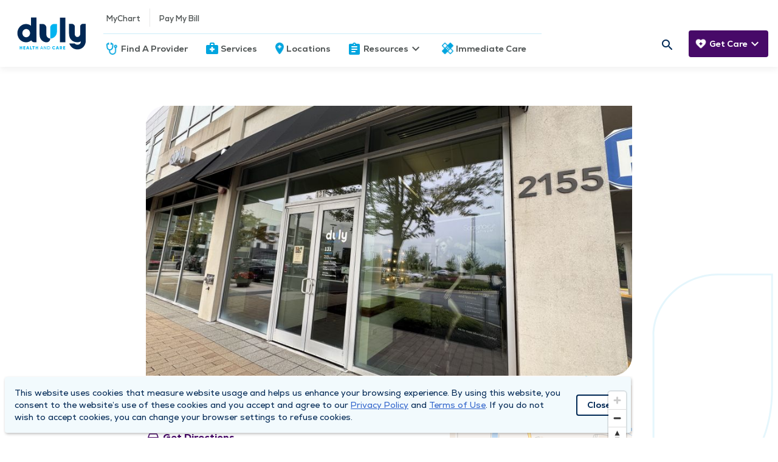

--- FILE ---
content_type: text/html; charset=UTF-8
request_url: https://www.dulyhealthandcare.com/location/2155-city-gate-lane-naperville/aesthetics-131?referrer=1425384
body_size: 10355
content:
<!DOCTYPE html>
<html lang="en-US">
    <head>
                    <script nonce="WvvnfqraVcS7aB2GZSEXyFXFgDaShrxC">
        window.dataLayer = window.dataLayer || [];
        </script>
                <script nonce="WvvnfqraVcS7aB2GZSEXyFXFgDaShrxC">(function(w,d,s,l,i){w[l]=w[l]||[];w[l].push({'gtm.start':
        new Date().getTime(),event:'gtm.js'});var f=d.getElementsByTagName(s)[0],
        j=d.createElement(s),dl=l!='dataLayer'?'&l='+l:'';j.async=true;j.src=
        'https://www.googletagmanager.com/gtm.js?id='+i+dl;f.parentNode.insertBefore(j,f);
        })(window,document,'script','dataLayer','GTM-WTDDCT9');</script>
        <meta charset="UTF-8"/>
        <meta name="viewport" content="width=device-width, initial-scale=1">
        <meta charset="UTF-8">
        <meta http-equiv="Content-Type" content="text/html; charset=utf-8">
        <meta http-equiv="X-UA-Compatible" content="IE=edge">
        <meta name="viewport" content="width=device-width, initial-scale=1, shrink-to-fit=no">
                    <link rel="apple-touch-icon" sizes="128x128" href="/dist/img/icons/web-app_icon.png">
            <link rel="icon" sizes="192x192" href="/dist/img/icons/web-app_icon.png">
                                 
        
        
        	
<meta charset="UTF-8"/>
<meta property="og:url" content="https://www.dulyhealthandcare.com/location/2155-city-gate-lane-naperville"/>
<meta property="og:type" content="article"/>

	<meta property="og:title" content="2155 City Gate Lane, Naperville, IL 60563"/>

	<meta property="og:description" content="Duly Health and Care provides expert and convenient care for the Naperville community, specializing in Dermatology, Duly Aesthetics, Physical &amp; Occupational Therapy. Schedule an appointment online today."/>

        
    
    <meta property="og:image" content="https://www.dulyhealthandcare.com/assets/K1jW1PchpsOLAKkryfgGZl6QT_vJYu1Z0snLaARcftk/gravity:sm/resize:fill:1200:675:1:1/aHR0cHM6Ly9kbWd3ZWJwcm9kc3RvcmFnZS5ibG9iLmNvcmUud2luZG93cy5uZXQvZG1ncHJvZHdlYi9sb2dvcy9DaXR5LUdhdGUtRXh0ZXJpb3IuSlBH.jpg"/>
    <meta property="twitter:image" content="https://www.dulyhealthandcare.com/assets/K1jW1PchpsOLAKkryfgGZl6QT_vJYu1Z0snLaARcftk/gravity:sm/resize:fill:1200:675:1:1/aHR0cHM6Ly9kbWd3ZWJwcm9kc3RvcmFnZS5ibG9iLmNvcmUud2luZG93cy5uZXQvZG1ncHJvZHdlYi9sb2dvcy9DaXR5LUdhdGUtRXh0ZXJpb3IuSlBH.jpg"/>

<meta name="twitter:card" content="summary_large_image"/>

	<meta name="twitter:title" content="2155 City Gate Lane, Naperville, IL 60563"/>

	<meta name="twitter:description" content="Duly Health and Care provides expert and convenient care for the Naperville community, specializing in Dermatology, Duly Aesthetics, Physical &amp; Occupational Therapy. Schedule an appointment online today."/>
	<meta name="description" content="Duly Health and Care provides expert and convenient care for the Naperville community, specializing in Dermatology, Duly Aesthetics, Physical &amp; Occupational Therapy. Schedule an appointment online today.">

<meta name="twitter:url" content="https://www.dulyhealthandcare.com/location/2155-city-gate-lane-naperville"/>
        			<link rel="canonical" href="https://www.dulyhealthandcare.com/location/2155-city-gate-lane-naperville">
	            
<!-- be_ixf, sdk, gho-->
<meta name="be:sdk" content="php_sdk_1.5.1" />
<meta name="be:timer" content="178ms" />
<meta name="be:orig_url" content="https%3A%2F%2Fwww.dulyhealthandcare.com%2Flocation%2F2155-city-gate-lane-naperville%2Faesthetics-131%3Freferrer%3D1425384" />
<meta name="be:norm_url" content="https%3A%2F%2Fwww.dulyhealthandcare.com%2Flocation%2F2155-city-gate-lane-naperville%2Faesthetics-131" />
<meta name="be:capsule_url" content="https%3A%2F%2Fixfd-api.bc0a.com%2Fapi%2Fixf%2F1.0.0%2Fget_capsule%2Ff00000000262861%2F01768843209" />
<meta name="be:api_dt" content="-05:00y_2022;-05:00m_08;-05:00d_11;-05:00h_08;-05:00mh_26;p_epoch:1660224398804" />
<meta name="be:mod_dt" content="-05:00y_2022;-05:00m_08;-05:00d_11;-05:00h_08;-05:00mh_26;p_epoch:1660224398804" />
<meta name="be:diag" content="LdaCG0SIAm9o8+3JIaUKfTWoBYOxF4uujK/tIxLDrGLilG3NJMsfKUAugSPmBQIg8mqjF1zELdbt8QP+6kiNLMUzgsIgIRgRQn6bj4UlZHDCZlDbsncNK3Rf5m6tqlX4J6gWwd4XDO/ZpO3MpOx28W88d5BGJmxmxboDilN4xq8lPtvYOg8E6lqW2mJ+JEUCvCJ6pzSnfA7Gw13ueaxE5PcT9faoG/9UkCTpF30vSnKVFqaA/gRH+keQ7r75fQ8Ctvt2Y//jp8N9IWPxQnZh+YPq19/i3L4jxXiWaNDSLFUM+dLOqrKYH6PMJfYMCPF0BafdFn3hNr+LpVQhGwLhMhW8IejdCWKlAcUixgl1PebO/5u3bN4uQFDwsA+eK2JsYGPenYs8m5jWIc9lEi6oXKRDCp/B+4eMoWCV+V5cujHHmNgw86BJyP+iRe/v9jIwmByCP/X3P7UeSb0aObgp4VyUTMyHPj6yCMaOFlH0qvzrnjOo+T9OHij4yoO3xsp6Dt43uSn5zusXZq6B9608QgociVPjdRLWY+30WI9NPCupdxDs3XcPvVvHxnPYp6VR88AYbTmZs19RXiAd9qsxxZiUn7Fi/hUxO6RuGFLRLcvUXYgSF1i5yJJQUWfpzgZ+KdhmilTrpOU7Qd2fsp0SF90c0BUnlE/P1xsJzBL8Sfbg4LCLGfgwFXb/nrrDEb3G4b3IQWTs8nAlSEZ+KjD4/OVIzk8m1PzJxm7YTmk+2TaQfpgW9UxT1m3JyxJWzdm1HiziGTeDe/GOZX/etr//OSGzbmex1z856by08bQLpzpxk9aAa/RJHKxEKRy00ZKUeM+sYFF5e2V07mAK43EM4xOfs0kS0xYz1pvguC1bBOKDr3tyHN4V3ojdP9TEKNNDcp/c46UcuUNKOLOZ9vy7aye3vmv0wSLIFOdKs1KkI0+T/axUfi9T1hNgUlEVvNqq4wwt8hbn1eoB+I1o6ji3lSWPLfdvcypLJBQM0jOnCVpDXz5NfpGCgh/Dc3jmtgg3UlYA7fSjBPcfSbtcU9ENpxhDIzv1fO+NqLK73gaZE0KjGFrLvwpUEAM2etd9Ox348udWxxq6I+mVTC9iaHpaqAi3cZ1dhK/Ry8oQhrR02/ecwxpQna9FCUHRF6usthiGqzhNkB7C7D7t/BhbAVfUNc4TwW9vG72Q3qBWQDzirNwuE0l4VGPL4frXWnDxDKugT/rRv29KD7km4dJ24M4yGSQwT5Zzxrrtp5fW1KqJ2FjZWouXfGZL/g4SIbSFwJV/9jdM4YfyeXnDOH1R/423233j5B1POhi4UhqerDP6X0MMVfs9Fsqdq6FOaWUWyOBtyHDN10SlIvFNh/LOmojd3EVw1Mg8tFFMQJlBE+tv3QalQZuX5CtL3lG8WoWMILumFqSI8ZiOWJPNlCda5yCUNS+oG6nCoVtry6lUNSFk8BTgzM3WQaJzZzWykmcfs3Mv3AD3baM5KF3i4NnvV7GGdnaCWWfnH/ISfGu7dg7yZqZX9NUcPvU7lrcJiagOvKjWCYYFc646qRi8W5nO6vXzkvJV++5MzicgVUMvWp71sI9bO5rWVNVZcfuVX1NZWkYAVYlzTgndReEG8W49X2JbKW7emtdhnI2LVRPIoTPtwB4GcWjd2fZYy8s8cGZDx/+SfTLUHfZ1iyMKxP59rO+GoqY2z3xfSMsn3Jc65gvXTPfnV4s7Pa7QFMMmQ0xU6RIZ4QDcur6Q7msnKLjd1FZaNZD/[base64]/9NVKZ05R/[base64]/NmtvEh5L7toGsH2C6WDUeb5TPZelamfPrC82Kf/XCjJ2TBnZGfsg/32t2bHCAZ6HjOiM0hskBVFDxNtrgqQnZB4SObaot2p9z1vLqASpj3/ddI4fklJwDPUMo5SPXutc1WScjPBue8Mvwd1LVByTbHy3D9uxIOKgb+TqbmKVdc99JPZ2y6XzB0zFmNYuHK4MEJscBJ4Jcl+W0zrHCco81Ra/tdOhA5X9PlPS+ML8878m4GT6qZ11z+oon5dPdNg2qmCB6StCoJtgVtzj7ST88ZafWonCopGJZwM5uFdBozPMwuY9LjLYyj+Ga5KkRHxom1wl17r0O58pJgF+U0dYWaHwrc7LMUAMi1Ktao/6c0Fh20q4DEHcUCl/zpr8V0WL6NVLIVmbPrMOLL7hrpg06Zs6WpIWNsvIC+f+KNPfNRoNrfPo8UMTy3WErU6tPKo/o+L2uQWlP8b+179FJqF/qOmBw6i+PLNZtWdwVn4ITMqheSBUHsMaBP38elwTPqL+mZ1rSDgT2Sm1tkaunqgULX5JOcH35smwH12w8YDx9tpVHfNRLl0ObYRIN261FDsge+oSeKfgrGqqtqP7x8WEALLYnmHV33o+XwGEPfXQ==" />
<meta name="be:messages" content="false" />
<style>
.be-ix-link-block {background: #002855;}
.be-ix-link-block .be-related-link-container {margin-bottom: 1rem;padding: 0 20px;}
.be-ix-link-block .be-related-link-container .be-label {margin: 0;color: #fff!important;}
.be-ix-link-block .be-related-link-container .be-list { display: inline-block; list-style: none;margin: 0; padding: 0;}
.be-ix-link-block .be-related-link-container .be-list .be-list-item {display: inline-block;padding: 0 15px;font-size: 14px;border-left: 1px solid #fff;}
.be-ix-link-block .be-related-link-container .be-list .be-list-item:first-child {border: none;}
.be-ix-link-block .be-related-link-container .be-list .be-list-item:last-child { margin-right: 0;}

@media (max-width: 768px) {
  footer.main-footer section {padding-bottom: 0 !important;border-bottom: none !important;}
  .be-ix-link-block .be-related-link-container {padding: 0 0 0 20px}
  .be-ix-link-block .be-related-link-container .be-label {width: calc(100% - 20px);border-bottom: 1px solid #fff;padding: 5px 0;text-align: start;}
  .be-ix-link-block .be-related-link-container .be-list { display: block;}
  .be-ix-link-block .be-related-link-container .be-list .be-list-item {display: block;margin-right: 0;border: none;padding: 5px 0;}
}

@media (min-width: 769px) {
  .be-ix-link-block .be-related-link-container {display: flex;align-items: baseline;justify-content: center;}
  .be-ix-link-block .be-related-link-container .be-label {display: inline-block;flex-grow: 0;flex-shrink: 0;}
}
</style>

    <script>
      (function() {
      var bec = document.createElement('script');
      bec.type = 'text/javascript';
      bec.async = true;
      bec.setAttribute("data-id", "bec");
      bec.setAttribute("org-id", "f00000000262861");
      bec.setAttribute("domain", ".dulyhealthandcare.com");
      bec.setAttribute("session-timeout", 86400000);
      bec.src = document.location.protocol + '//cdn.b0e8.com/conv_v3.js';
      var s = document.getElementsByTagName('script')[0];
      s.parentNode.insertBefore(bec, s);
})();
</script>


        <title>2155 City Gate Lane, Naperville, IL 60563 | Duly Health and Care</title>

                
        <link href="https://www.dulyhealthandcare.com/dist/main.d86ffa7db41c606d0041.styles.css" rel="stylesheet" nonce="WvvnfqraVcS7aB2GZSEXyFXFgDaShrxC">
        <link href="https://www.dulyhealthandcare.com/dist/location.d86ffa7db41c606d0041.styles.css" rel="stylesheet" nonce="WvvnfqraVcS7aB2GZSEXyFXFgDaShrxC">

                
        
                
                    <meta name="p:domain_verify" content="bb28b1ced8d11d4ca0ae374d800ba479" />
        
        
        
                                    <link rel="icon" href="/favicon.ico?v=3">
                </head>

    <body  itemscope itemType="">
                <noscript><iframe src="https://www.googletagmanager.com/ns.html?id=GTM-WTDDCT9"
        height="0" width="0" style="display:none;visibility:hidden"></iframe></noscript>
                <div id="recaptcha" data-site-key="6Lc6HcQZAAAAAIBO3f5-q7Nvj-Q-E6cFrj7PFDx9"></div>

            
<!-- be_ixf, bodystr, _body_open -->

                    



<header class="main-header">
	<nav id="mobile-top-navigation-scheduling">
		<div class="cta dynamic-mobile-route">
					</div>
		<div class="header-container">
			<a class="site-logo-mobile default" href="/" aria-label="Homepage"></a>
		</div>
		<div class="cta cancel-schedule-process">
			<a href="/schedule">Cancel</a>
		</div>
	</nav>
	<nav id="mobile-top-navigation">
		<div class="header-container">
			<div id="hamburger" tabindex="0">
				<span></span>
				<span></span>
				<span></span>
				<span></span>
			</div>
			<div class="vertical-divider-mobile"></div>
			<a class="site-logo-mobile default" href="/" aria-label="Homepage"></a>
							<nav id="care-nav-mobile">
										<ul>
																																				<li class="need-care-mobile">
										<div class="care-dropdown-mobile">
											<div
												class="care-header" tabindex="0">
																								<div class="dropdown-link text-white">
													<a  class="navigation-icons navigation-icon-care" href="/">Get Care</a>
													<span class="icon"></span>
													Get Care
												</div>
												<div class="dropdown-link">
													<i class="material-icons keyboard_arrow_down text-white"></i>
												</div>
											</div>
											<div class="care-dropdown-container-mobile collapsed">
																								<div>
																																																							<div class="link">
															<a href="/schedule" target="" class="title">Schedule An Appointment </a>
															<a href="/schedule" target="" class="description"> Schedule an appointment with a provider now.</a>
														</div>
																													<hr class="divider">
																																																																					<div class="link">
															<a href="/schedule/video-visit" target="" class="title">Next Available Video Visits </a>
															<a href="/schedule/video-visit" target="" class="description"> Speak with a provider, virtually, from the comfort of your home or office.</a>
														</div>
																																							</div>
											</div>
										</div>
									</li>
																																																				</ul>
				</nav>
					</div>
	</nav>
	<div class="nav-container">
				<nav id="main-nav" class="default">
			<ul>
				<li class="hide-on-mobile mr-0">
					<a href="/" class="site-logo default" aria-label="Homepage">
						<img src="/dist/img/duly-logo-desktop.svg" alt="Duly Health and Care logo" />
					</a>
				</li>
				<ul>
					<li class="search-mobile show-on-mobile">
						<form class="search-mobile show-on-mobile" action="/search?">
							<div class="nav-searchform-mobile">
								<div class="inline-text-field-container">
	<label class="mdc-text-field mdc-text-field--filled duly-text-field   mdc-text-field--with-leading-icon">
					<i class="material-icons mdc-text-field__icon mdc-text-field__icon--leading" tabindex="0" role="button">search</i>
		
		
		
							
		
							
					<input type="text" id="search-site-mobile" class="mdc-text-field__input" name="query" value="" autocomplete="off" aria-labelledby="query-label" placeholder=" ">
		
				
				<span class="mdc-line-ripple"></span>
	</label>
	
	
	</div>
							</div>
						</form>
					</li>
				</ul>
				<div class="nav-stack">
					<div>
																								
						
						<ul class="">
							<div class='hover-effect'>
																	<span tabindex="0" class="material-icons person_pin"></span>
																<span tabindex="0" class="material-icons expand_more"></span>
								<span tabindex="0" class="material-icons expand_less hidden"></span>
							</div>

															<div class="links">
			<li class="hover-effect secondary-nav"><a  href="https://mychart.duly.com" rel="noopener" target="_blank">MyChart</a></li>
					<div class="vertical-divider hide-on-mobile"></div>
					<li class="hover-effect secondary-nav"><a  href=" https://mychart.duly.com/mychart/billing/guestpay" rel="noopener" target="_blank">Pay My Bill</a></li>
			</div>
													</ul>
					</div>
							<div class="horizontal-divider"></div>
					<div>
						<ul>
																																									<li class="hover-effect">
											<a  class="navigation-icons navigation-icon-physician" href="/providers">Find A Provider</a>
											<span class="icon"></span>
										</li>
																																																			<li class="hover-effect">
											<a  class="navigation-icons navigation-icon-services" href="/services">Services</a>
											<span class="icon"></span>
										</li>
																																																			<li class="hover-effect active">
											<a  class="navigation-icons navigation-icon-locations" href="/locations">Locations</a>
											<span class="icon"></span>
										</li>
																																																			<li class="hover-effect">
											<div class="nav-dropdown">
												<div
													class="header" tabindex="0">
																										<div class="dropdown-link">
														<a  class="navigation-icons navigation-icon-resources" href="/physicians">Resources</a>
														<span class="icon"></span>
														Resources
													</div>
													<div class="dropdown-link">
														<i class="material-icons keyboard_arrow_down"></i>
														<i class="material-icons keyboard_arrow_right"></i>
													</div>
												</div>
												<div class="nav-dropdown-container collapsed">
													<div class="back-on-mobile" tabindex="0">
														<i class="material-icons keyboard_arrow_left"></i>
														<p class="title">Resources</p>
													</div>
													<hr class="divider-mobile">
																																																																	<div class="left-side">
																																																											<div class="link">
																<a href="/patient-resources/" class="title">Patient Resources </a>
																<a href="/patient-resources/" class="description"> What to expect, patient forms, virtual healthcare, pre- and post-op checklists, and more.</a>
															</div>
																																																											<div class="link">
																<a href="/insurance-carriers" class="title">Insurance </a>
																<a href="/insurance-carriers" class="description"> See if your insurance is accepted.</a>
															</div>
																																																											<div class="link">
																<a href="https://www.dulyhealthandcare.com/medicare" class="title">Medicare </a>
																<a href="https://www.dulyhealthandcare.com/medicare" class="description"> Get the most out of your medicare plan in the Duly Health and Care network.</a>
															</div>
																																																											<div class="link">
																<a href="https://www.dulyhealthandcare.com/services/medical-records-requests" class="title">Request Medical Records </a>
																<a href="https://www.dulyhealthandcare.com/services/medical-records-requests" class="description"> Request your medical resources online.</a>
															</div>
																											</div>
													<div class="divider "></div>
													<div class="right-side ">
																																																											<div class="link">
																<a href="/patient-experience" class="title">Patient Survey </a>
																<a href="/patient-experience" class="description"> Share your DMG experience with us.</a>
															</div>
																																																											<div class="link">
																<a href="/health-topics" class="title">Health Topics </a>
																<a href="/health-topics" class="description"> Expert health care insights &amp; quick reads.</a>
															</div>
																																																											<div class="link">
																<a href="/charitable-fund" class="title">Charitable Fund </a>
																<a href="/charitable-fund" class="description"> Improving the health of our communities.</a>
															</div>
																																																											<div class="link">
																<a href="/events" class="title">Classes &amp; Events </a>
																<a href="/events" class="description"> Educational classes &amp; events lead by experts.</a>
															</div>
																																																											<div class="link">
																<a href="/clinical-research" class="title">Clinical Research </a>
																<a href="/clinical-research" class="description"> Help benefit future patients.</a>
															</div>
																											</div>
												</div>
											</div>
										</li>
																																																																																																																																																																																										<li class="hover-effect">
											<a  class="navigation-icons navigation-icon-immediate-care" href="/services/immediate-care-centers">Immediate Care</a>
											<span class="icon"></span>
										</li>
																														</ul>
					</div>
				</div>
			</ul>
					<ul class="search-need-care">
				<nav id="secondary-nav">
					<ul>
						<li class="search">
							<form class="search" action="/search?">
								<div class="nav-searchformfld hide-on-mobile">
									<div class="inline-text-field-container">
	<label class="mdc-text-field mdc-text-field--filled duly-text-field   mdc-text-field--no-label mdc-text-field--with-leading-icon mdc-text-field--with-trailing-icon">
		
		
		
							
		
							
					<input type="text" id="search-site" class="mdc-text-field__input" name="query" value="" autocomplete="off" aria-labelledby="query-label" placeholder=" ">
		
				
				<span class="mdc-line-ripple"></span>
	</label>
	
	
	</div>
									<div tabindex="0" class="search-icon"></div>
									<span tabindex="0" class="material-icons close"></span>
								</div>
							</form>
						</li>
					</ul>
				</nav>
									<nav id="care-nav" class="hide-on-mobile">
						<ul>
																																									<li class="need-care">
											<div class="care-dropdown">
												<div
													class="care-header" tabindex="0">
																										<div class="dropdown-link text-white">
														<a  class="navigation-icons navigation-icon-care" href="/">Get Care</a>
														<span class="icon"></span>
														Get Care
													</div>
													<div class="dropdown-link">
														<i class="material-icons keyboard_arrow_down"></i>
													</div>
												</div>
												<div class="care-dropdown-container collapsed">
													<div class="back-on-mobile" tabindex="0">
														<i class="material-icons keyboard_arrow_left"></i>
														<p class="title">Get Care</p>
													</div>
																										<div>
																																																											<div class="link">
																<a href="/schedule" target="" class="title">Schedule An Appointment </a>
																<a href="/schedule" target="" class="description"> Schedule an appointment with a provider now.</a>
															</div>
																															<hr class="divider">
																																																																										<div class="link">
																<a href="/schedule/video-visit" target="" class="title">Next Available Video Visits </a>
																<a href="/schedule/video-visit" target="" class="description"> Speak with a provider, virtually, from the comfort of your home or office.</a>
															</div>
																																										</div>
												</div>
											</div>
										</li>
																																																												</ul>
					</nav>
							</ul>
		</nav>
	</div>

    	
</header>

            
    
                    
            
    <div class="body-alert-container">
        
        
                                </div>

    <main class="body-container single-location">
        	<section class="single-location-entry">
		<div class="content">
			<article>
									<div class="hero-image">
						<picture><source media="(max-width:1092px)" srcset="https://www.dulyhealthandcare.com/assets/LHc2ui00JnjnMsdVA5oUofEkLJK8ddiRl0vJrEnAS7M/resize:fill:635:355:1:1/aHR0cHM6Ly9kbWd3ZWJwcm9kc3RvcmFnZS5ibG9iLmNvcmUud2luZG93cy5uZXQvZG1ncHJvZHdlYi9sb2dvcy9DaXR5LUdhdGUtRXh0ZXJpb3IuSlBH.webp" type="image/webp"></source><source media="(max-width:1092px)" srcset="https://www.dulyhealthandcare.com/assets/x39_GQW28ztHbRjHZTxDcZxS3NMMGOohUdm3iyspmo8/resize:fill:635:355:1:1/aHR0cHM6Ly9kbWd3ZWJwcm9kc3RvcmFnZS5ibG9iLmNvcmUud2luZG93cy5uZXQvZG1ncHJvZHdlYi9sb2dvcy9DaXR5LUdhdGUtRXh0ZXJpb3IuSlBH.jpg" type="image/jpeg"></source><source media="(min-width:1092px) and (max-width:1200px)" srcset="https://www.dulyhealthandcare.com/assets/nRlzQI2r_9f5e-ELSuGQrmo11FGyeHsw2YZsvAapeQY/resize:fill:735:383:1:1/aHR0cHM6Ly9kbWd3ZWJwcm9kc3RvcmFnZS5ibG9iLmNvcmUud2luZG93cy5uZXQvZG1ncHJvZHdlYi9sb2dvcy9DaXR5LUdhdGUtRXh0ZXJpb3IuSlBH.webp" type="image/webp"></source><source media="(min-width:1092px) and (max-width:1200px)" srcset="https://www.dulyhealthandcare.com/assets/LuD5COOUQNQpmquJtoO4mKSNr9mAKOreI4brRSAgvmQ/resize:fill:735:383:1:1/aHR0cHM6Ly9kbWd3ZWJwcm9kc3RvcmFnZS5ibG9iLmNvcmUud2luZG93cy5uZXQvZG1ncHJvZHdlYi9sb2dvcy9DaXR5LUdhdGUtRXh0ZXJpb3IuSlBH.jpg" type="image/jpeg"></source><source media="(max-width:1200px)" srcset="https://www.dulyhealthandcare.com/assets/B742oT7tLpj_Wo0EjDqEIGY0H2NlBDBuwj0rp2n5_YI/resize:fill:900:500:1:1/aHR0cHM6Ly9kbWd3ZWJwcm9kc3RvcmFnZS5ibG9iLmNvcmUud2luZG93cy5uZXQvZG1ncHJvZHdlYi9sb2dvcy9DaXR5LUdhdGUtRXh0ZXJpb3IuSlBH.webp" type="image/webp"></source><source media="(max-width:1200px)" srcset="https://www.dulyhealthandcare.com/assets/oC2wrIAY5c-MMlvYubxRv-vbGNkKeq76YxkXgBLlLco/resize:fill:900:500:1:1/aHR0cHM6Ly9kbWd3ZWJwcm9kc3RvcmFnZS5ibG9iLmNvcmUud2luZG93cy5uZXQvZG1ncHJvZHdlYi9sb2dvcy9DaXR5LUdhdGUtRXh0ZXJpb3IuSlBH.jpg" type="image/jpeg"></source><img src="https://www.dulyhealthandcare.com/assets/oC2wrIAY5c-MMlvYubxRv-vbGNkKeq76YxkXgBLlLco/resize:fill:900:500:1:1/aHR0cHM6Ly9kbWd3ZWJwcm9kc3RvcmFnZS5ibG9iLmNvcmUud2luZG93cy5uZXQvZG1ncHJvZHdlYi9sb2dvcy9DaXR5LUdhdGUtRXh0ZXJpb3IuSlBH.jpg" alt=""></picture>

					</div>
								<div class="location-details-container" id="25011">
										<div class="address" data-latitude="41.80826881013" data-longitude="-88.202476502338">
					
													<h1 class="street-address">2155 City Gate Lane</h1>
												<h2 class="city-state-zip">Naperville, Illinois 60563</h2>

												
						<div class="directions">
													<a href= "https://www.google.com/maps/search/?api=1&query=2155 City Gate Lane Naperville , Illinois 60563" target="_blank" rel="noopener noreferrer" class="get-directions">
														<span class="material-icons">directions_car</span>
								<span>Get Directions</span>
							</a>
						</div>
					</div>
					<div tabindex="0" class="specialty-custom-picker-container">
	<span class="default-state-text">Select Specialty</span>
	<i class="search-icon"></i>
	<div class="active-list">
		<div class="search-containier">
			<input tabindex="0" class="search-input" type="text" placeholder="Search Specialties">
		</div>
		<div class="list-of-specialties">
											<div class="specialty">
					<div class="main-name" id="show-all-services" >All Services</div>
				</div>
			
							<div class="specialty ">
					<div class="main-name" data-attr-services="5348">Dermatology</div>
									</div>
							<div class="specialty ">
					<div class="main-name" data-attr-services="1425384">Duly Aesthetics</div>
									</div>
							<div class="specialty  has-subspecialties ">
					<div class="main-name" data-attr-services="4084">Physical &amp; Occupational Therapy</div>
											<div class="subspecialty" data-attr-services="3403">General Physical Therapy</div>
											<div class="subspecialty" data-attr-services="5003">Industrial Rehabilitation</div>
											<div class="subspecialty" data-attr-services="7403">Spine Therapy</div>
											<div class="subspecialty" data-attr-services="7702">Sports Medicine Therapy</div>
											<div class="subspecialty" data-attr-services="7904">Vestibular Rehabilitation</div>
									</div>
					</div>
	</div>
</div>
					<span class="description"><p>At our Naperville location, experience a wide range of healthcare services. We offer Dermatology, Duly Aesthetics, and Physical and Occupational Therapy to cater to diverse needs. Discover the benefits of Duly Aesthetics for enhancing your beauty and confidence. Trust us for expert care, as we are dedicated to providing healthcare services to help the community thrive. Experience exceptional treatment and support in a warm and compassionate environment.</p></span>
					
																																																																																																																																			
											
																					
															
							<div class="suite-details">
								<div class="service-offered hidden" data-attr-service-id="5348">
																			
										
																					<div class="suite-location-and-phone-container">
																									<div class="suite-location">
														<span class="title">Location:</span>
														<span class="value">
															<span class="suite-number">Suite 225</span>
														</span>
													</div>
																								<div class="phone">
																											<span class="title">Phone:</span>
														<a class="phone-number link-effect" href="tel:+1-630-547-5040" rel="noopener noreferrer" data-attr-number="+16305475040" target="_blank">630-547-5040</a>
																																						</div>
											</div>
											<div class="hours-container">
																																							<span class="title">Hours:</span>
														<div class="list-of-hours">
																															<div class="single-hours-element">
																	
																	
																	<span class="days value">Monday</span>
																	<div class="times">
																																					<span class="hours value">7:00 AM
																				-
																				6:00 PM</span>
																																			</div>
																</div>
																															<div class="single-hours-element">
																	
																	
																	<span class="days value">Tuesday</span>
																	<div class="times">
																																					<span class="hours value">7:00 AM
																				-
																				5:00 PM</span>
																																			</div>
																</div>
																															<div class="single-hours-element">
																	
																	
																	<span class="days value">Wednesday</span>
																	<div class="times">
																																					<span class="hours value">7:00 AM
																				-
																				5:00 PM</span>
																																			</div>
																</div>
																															<div class="single-hours-element">
																	
																	
																	<span class="days value">Thursday</span>
																	<div class="times">
																																					<span class="hours value">7:00 AM
																				-
																				5:00 PM</span>
																																			</div>
																</div>
																															<div class="single-hours-element">
																	
																	
																	<span class="days value">Friday</span>
																	<div class="times">
																																					<span class="hours value">7:00 AM
																				-
																				12:00 PM</span>
																																			</div>
																</div>
																													</div>
																									
																									<span class="value">*Hours vary by provider</span>
																							</div>

											
																																		
																																		
																																																																										
																																									
																																									
																																									
																																									
																											
																									
																							
																																									
																																																				<form class="servicesForm" action="/schedule" method="POST" enctype="multipart/form-data">
<input type="hidden" name="7cbf40c6d657754517c6905b0b65fd1e" value="ICU9Pbr8u94seHpcc_-cwTO4UyZqQyXbSZet9kFdcCeC3DMul3Ertw1SDUrMsPmfFUpKNTXG6vN97jJnWzMI7RP59JopFBVttLRgV7odQcE=">
																						<input type="hidden" name="appointmentServiceIds[]" value="5348">
											<input type="hidden" name="location_selected_outside_of_scheduling" value="1">
											<input type="hidden" name="location_id" value="1477605">
											<button type="submit" class="dmgButton primary3 cta schedule">Schedule an Appointment</button>
											</form>
																											</div>
							</div>
																	
																					
															
							<div class="suite-details">
								<div class="service-offered hidden" data-attr-service-id="1425384">
																			
										
																					<div class="suite-location-and-phone-container">
																									<div class="suite-location">
														<span class="title">Location:</span>
														<span class="value">
															<span class="suite-number">Cosmetic Dermatology - 225</span>
														</span>
													</div>
																								<div class="phone">
																											<span class="title">Phone:</span>
														<a class="phone-number link-effect" href="tel:+1-630-547-5040" rel="noopener noreferrer" data-attr-number="+16305475040" target="_blank">(630) 547-5040</a>
																																						</div>
											</div>
											<div class="hours-container">
																																							<span class="title">Hours:</span>
														<div class="list-of-hours">
																															<div class="single-hours-element">
																	
																	
																	<span class="days value">Monday</span>
																	<div class="times">
																																					<span class="hours value">7:00 AM
																				-
																				6:00 PM</span>
																																			</div>
																</div>
																															<div class="single-hours-element">
																	
																	
																	<span class="days value">Tuesday</span>
																	<div class="times">
																																					<span class="hours value">7:00 AM
																				-
																				5:00 PM</span>
																																			</div>
																</div>
																															<div class="single-hours-element">
																	
																	
																	<span class="days value">Wednesday</span>
																	<div class="times">
																																					<span class="hours value">7:00 AM
																				-
																				5:00 PM</span>
																																			</div>
																</div>
																															<div class="single-hours-element">
																	
																	
																	<span class="days value">Thursday</span>
																	<div class="times">
																																					<span class="hours value">7:00 AM
																				-
																				5:00 PM</span>
																																			</div>
																</div>
																															<div class="single-hours-element">
																	
																	
																	<span class="days value">Friday</span>
																	<div class="times">
																																					<span class="hours value">7:00 AM
																				-
																				12:00 PM</span>
																																			</div>
																</div>
																															<div class="single-hours-element">
																	
																	
																	<span class="days value">Saturday</span>
																	<div class="times">
																																					<span class="hours value">Closed</span>
																																			</div>
																</div>
																															<div class="single-hours-element">
																	
																	
																	<span class="days value">Sunday</span>
																	<div class="times">
																																					<span class="hours value">Closed</span>
																																			</div>
																</div>
																													</div>
																									
																							</div>

											
																																		
																																		
																																																																										
																																									
																																									
																																									
																																									
																																									
																																									
																											
																									
																							
																																																			
										
																					<div class="suite-location-and-phone-container">
																									<div class="suite-location">
														<span class="title">Location:</span>
														<span class="value">
															<span class="suite-number">Med Spa, Aesthetics - 131</span>
														</span>
													</div>
																								<div class="phone">
																											<span class="title">Phone:</span>
														<a class="phone-number link-effect" href="tel:+1-630-547-8040" rel="noopener noreferrer" data-attr-number="+16305478040" target="_blank">630-547-8040</a>
																																						</div>
											</div>
											<div class="hours-container">
																																							<span class="title">Hours:</span>
														<div class="list-of-hours">
																															<div class="single-hours-element">
																	
																	
																	<span class="days value">Monday</span>
																	<div class="times">
																																					<span class="hours value">9:00 AM
																				-
																				6:00 PM</span>
																																			</div>
																</div>
																															<div class="single-hours-element">
																	
																	
																	<span class="days value">Tuesday</span>
																	<div class="times">
																																					<span class="hours value">9:00 AM
																				-
																				5:00 PM</span>
																																			</div>
																</div>
																															<div class="single-hours-element">
																	
																	
																	<span class="days value">Wednesday</span>
																	<div class="times">
																																					<span class="hours value">9:00 AM
																				-
																				5:00 PM</span>
																																			</div>
																</div>
																															<div class="single-hours-element">
																	
																	
																	<span class="days value">Thursday</span>
																	<div class="times">
																																					<span class="hours value">9:00 AM
																				-
																				5:00 PM</span>
																																			</div>
																</div>
																															<div class="single-hours-element">
																	
																	
																	<span class="days value">Friday</span>
																	<div class="times">
																																					<span class="hours value">8:00 AM
																				-
																				12:00 PM</span>
																																			</div>
																</div>
																															<div class="single-hours-element">
																	
																	
																	<span class="days value">Saturday</span>
																	<div class="times">
																																					<span class="hours value">Closed</span>
																																			</div>
																</div>
																															<div class="single-hours-element">
																	
																	
																	<span class="days value">Sunday</span>
																	<div class="times">
																																					<span class="hours value">Closed</span>
																																			</div>
																</div>
																													</div>
																									
																							</div>

											
																																		
																																		
																																																																										
																																									
																																									
																																									
																																									
																																									
																																									
																											
																									
																							
																																									
																																																				<form class="servicesForm" action="/schedule" method="POST" enctype="multipart/form-data">
<input type="hidden" name="7cbf40c6d657754517c6905b0b65fd1e" value="ICU9Pbr8u94seHpcc_-cwTO4UyZqQyXbSZet9kFdcCeC3DMul3Ertw1SDUrMsPmfFUpKNTXG6vN97jJnWzMI7RP59JopFBVttLRgV7odQcE=">
																						<input type="hidden" name="appointmentServiceIds[]" value="1425384">
											<input type="hidden" name="location_selected_outside_of_scheduling" value="1">
											<input type="hidden" name="location_id" value="1477605">
											<button type="submit" class="dmgButton primary3 cta schedule">Schedule an Appointment</button>
											</form>
																											</div>
							</div>
																	
																					
																	<div class="radio-container hidden" data-attr-service-id="4084">
										<p class="header">Sub-Specialties of Physical &amp; Occupational Therapy<span>
												(Please select one)
											</span>
										</p>
										<div class="services">
																							
																																					
												<div class='radio-btn' data-attr-services="3403">
													 <div class="mdc-form-field   duly-radio">
  <div class="mdc-radio mdc-radio--touch">
                <input type="radio" id="serivce-general-physical-therapy" class="mdc-radio__native-control" name="service" value="1">
		<div class="mdc-radio__background">
			<div class="mdc-radio__outer-circle"></div>
			<div class="mdc-radio__inner-circle"></div>
		</div>
	</div>
	<label for=serivce-general-physical-therapy>General Physical Therapy</label>
</div>												</div>
																							
																																					
												<div class='radio-btn' data-attr-services="5003">
													 <div class="mdc-form-field   duly-radio">
  <div class="mdc-radio mdc-radio--touch">
                <input type="radio" id="serivce-industrial-rehabilitation" class="mdc-radio__native-control" name="service" value="1">
		<div class="mdc-radio__background">
			<div class="mdc-radio__outer-circle"></div>
			<div class="mdc-radio__inner-circle"></div>
		</div>
	</div>
	<label for=serivce-industrial-rehabilitation>Industrial Rehabilitation</label>
</div>												</div>
																							
																																					
												<div class='radio-btn' data-attr-services="7403">
													 <div class="mdc-form-field   duly-radio">
  <div class="mdc-radio mdc-radio--touch">
                <input type="radio" id="serivce-spine-therapy" class="mdc-radio__native-control" name="service" value="1">
		<div class="mdc-radio__background">
			<div class="mdc-radio__outer-circle"></div>
			<div class="mdc-radio__inner-circle"></div>
		</div>
	</div>
	<label for=serivce-spine-therapy>Spine Therapy</label>
</div>												</div>
																							
																																					
												<div class='radio-btn' data-attr-services="7702">
													 <div class="mdc-form-field   duly-radio">
  <div class="mdc-radio mdc-radio--touch">
                <input type="radio" id="serivce-sports-medicine-therapy" class="mdc-radio__native-control" name="service" value="1">
		<div class="mdc-radio__background">
			<div class="mdc-radio__outer-circle"></div>
			<div class="mdc-radio__inner-circle"></div>
		</div>
	</div>
	<label for=serivce-sports-medicine-therapy>Sports Medicine Therapy</label>
</div>												</div>
																							
																																					
												<div class='radio-btn' data-attr-services="7904">
													 <div class="mdc-form-field   duly-radio">
  <div class="mdc-radio mdc-radio--touch">
                <input type="radio" id="serivce-vestibular-rehabilitation" class="mdc-radio__native-control" name="service" value="1">
		<div class="mdc-radio__background">
			<div class="mdc-radio__outer-circle"></div>
			<div class="mdc-radio__inner-circle"></div>
		</div>
	</div>
	<label for=serivce-vestibular-rehabilitation>Vestibular Rehabilitation</label>
</div>												</div>
																					</div>
									</div>
															
							<div class="suite-details">
								<div class="service-offered hidden" data-attr-service-id="4084">
																			
										
																					<div class="suite-location-and-phone-container">
																									<div class="suite-location">
														<span class="title">Location:</span>
														<span class="value">
															<span class="suite-number">Suite 115</span>
														</span>
													</div>
																								<div class="phone">
																											<span class="title">Phone:</span>
														<a class="phone-number link-effect" href="tel:+1-630-967-2000" rel="noopener noreferrer" data-attr-number="+16309672000" target="_blank">630-967-2000</a>
																																						</div>
											</div>
											<div class="hours-container">
																																					
																							</div>

											
																																		
																																		
																																		
																							
																																									
																																																				<form class="servicesForm" action="/schedule" method="POST" enctype="multipart/form-data">
<input type="hidden" name="7cbf40c6d657754517c6905b0b65fd1e" value="ICU9Pbr8u94seHpcc_-cwTO4UyZqQyXbSZet9kFdcCeC3DMul3Ertw1SDUrMsPmfFUpKNTXG6vN97jJnWzMI7RP59JopFBVttLRgV7odQcE=">
																						<input type="hidden" name="appointmentServiceIds[]" value="4084">
											<input type="hidden" name="location_selected_outside_of_scheduling" value="1">
											<input type="hidden" name="location_id" value="1477605">
											<button type="submit" class="dmgButton primary3 cta schedule">Schedule an Appointment</button>
											</form>
																											</div>
							</div>
																	
													
							<div class="suite-details">
								<div class="service-offered hidden" data-attr-service-id="3403">
																			
										
																					<div class="suite-location-and-phone-container">
																									<div class="suite-location">
														<span class="title">Location:</span>
														<span class="value">
															<span class="suite-number">Suite 115</span>
														</span>
													</div>
																								<div class="phone">
																											<span class="title">Phone:</span>
														<a class="phone-number link-effect" href="tel:+1-630-967-2000" rel="noopener noreferrer" data-attr-number="+16309672000" target="_blank">630-967-2000</a>
																																						</div>
											</div>
											<div class="hours-container">
																																					
																							</div>

											
																																		
																																		
																																		
																							
																																									
																																																																				</div>
							</div>
																	
													
							<div class="suite-details">
								<div class="service-offered hidden" data-attr-service-id="5003">
																			
										
																					<div class="suite-location-and-phone-container">
																									<div class="suite-location">
														<span class="title">Location:</span>
														<span class="value">
															<span class="suite-number">Suite 115</span>
														</span>
													</div>
																								<div class="phone">
																											<span class="title">Phone:</span>
														<a class="phone-number link-effect" href="tel:+1-630-967-2000" rel="noopener noreferrer" data-attr-number="+16309672000" target="_blank">630-967-2000</a>
																																						</div>
											</div>
											<div class="hours-container">
																																					
																							</div>

											
																																		
																																		
																																		
																							
																																									
																																																																				</div>
							</div>
																	
													
							<div class="suite-details">
								<div class="service-offered hidden" data-attr-service-id="7403">
																			
										
																					<div class="suite-location-and-phone-container">
																									<div class="suite-location">
														<span class="title">Location:</span>
														<span class="value">
															<span class="suite-number">Suite 115</span>
														</span>
													</div>
																								<div class="phone">
																											<span class="title">Phone:</span>
														<a class="phone-number link-effect" href="tel:+1-630-967-2000" rel="noopener noreferrer" data-attr-number="+16309672000" target="_blank">630-967-2000</a>
																																						</div>
											</div>
											<div class="hours-container">
																																					
																							</div>

											
																																		
																																		
																																		
																							
																																									
																																																																				</div>
							</div>
																	
													
							<div class="suite-details">
								<div class="service-offered hidden" data-attr-service-id="7702">
																			
										
																					<div class="suite-location-and-phone-container">
																									<div class="suite-location">
														<span class="title">Location:</span>
														<span class="value">
															<span class="suite-number">Suite 115</span>
														</span>
													</div>
																								<div class="phone">
																											<span class="title">Phone:</span>
														<a class="phone-number link-effect" href="tel:+1-630-967-2000" rel="noopener noreferrer" data-attr-number="+16309672000" target="_blank">630-967-2000</a>
																																						</div>
											</div>
											<div class="hours-container">
																																					
																							</div>

											
																																		
																																		
																																		
																							
																																									
																																																																				</div>
							</div>
																	
													
							<div class="suite-details">
								<div class="service-offered hidden" data-attr-service-id="7904">
																			
										
																					<div class="suite-location-and-phone-container">
																									<div class="suite-location">
														<span class="title">Location:</span>
														<span class="value">
															<span class="suite-number">Suite 115</span>
														</span>
													</div>
																								<div class="phone">
																											<span class="title">Phone:</span>
														<a class="phone-number link-effect" href="tel:+1-630-967-2000" rel="noopener noreferrer" data-attr-number="+16309672000" target="_blank">630-967-2000</a>
																																						</div>
											</div>
											<div class="hours-container">
																																					
																							</div>

											
																																		
																																		
																																		
																							
																																									
																																																																				</div>
							</div>
															</div>

				<div class="map-container">
					<div id="map-container"></div>
					<div class="distance-to-user">
											</div>
					<div class="directions">
													<a href= "https://www.google.com/maps/search/?api=1&query=2155 City Gate Lane Naperville , Illinois 60563" target="_blank" rel="noopener noreferrer" class="get-directions">
													<span class="material-icons">directions_car</span>
							<span>Get Directions</span>
						</a>
					</div>
				</div>
			</article>

			<div class="dynamic-content">
				
<section class="physicians">
    </section>

<section class="other-locations">
    </section>			</div>
		</section>
		<div class="pattern-container"></div>
	</div>

	
				
		<script type="application/ld+json">{"@context":"https:\/\/schema.org","@type":"MedicalClinic","name":"2155 City Gate Lane, Naperville, IL 60563","address":{"@type":"PostalAddress","streetAddress":"2155 City Gate Lane","addressLocality":"Naperville","addressRegion":"Illinois","addressCountry":"United States of America","postalCode":"60563"},"geo":{"@type":"GeoCoordinates","latitude":41.808268810130215,"longitude":-88.20247650233797},"url":"https:\/\/www.dulyhealthandcare.com\/location\/2155-city-gate-lane-naperville\/aesthetics-131?referrer=1425384","image":"https:\/\/www.dulyhealthandcare.com\/assets\/OjLtR3axvFkMfJJ7v-FbK-3BRENkiTIn265j0QWmi3M\/gravity:sm\/resize:fill:1200:675:1:1\/aHR0cHM6Ly9kbWd3ZWJwcm9kc3RvcmFnZS5ibG9iLmNvcmUud2luZG93cy5uZXQvZG1ncHJvZHdlYi9sb2dvcy9DaXR5LUdhdGUtRXh0ZXJpb3IuSlBH.jpeg","department":[{"@type":"MedicalOrganization","name":"2155 City Gate Lane, Naperville, IL 60563 Suite 225 Dermatology","address":{"@type":"PostalAddress","streetAddress":"2155 City Gate Lane Suite 225","addressLocality":"Naperville","addressRegion":"Illinois","addressCountry":"United States of America","postalCode":"60563"},"url":"https:\/\/www.dulyhealthandcare.com\/location\/2155-city-gate-lane-naperville\/aesthetics-131?referrer=1425384","image":"https:\/\/www.dulyhealthandcare.com\/assets\/OjLtR3axvFkMfJJ7v-FbK-3BRENkiTIn265j0QWmi3M\/gravity:sm\/resize:fill:1200:675:1:1\/aHR0cHM6Ly9kbWd3ZWJwcm9kc3RvcmFnZS5ibG9iLmNvcmUud2luZG93cy5uZXQvZG1ncHJvZHdlYi9sb2dvcy9DaXR5LUdhdGUtRXh0ZXJpb3IuSlBH.jpeg","telephone":"630-547-5040","openingHoursSpecification":[{"@type":"OpeningHoursSpecification","dayOfWeek":"Monday","opens":"7:00 AM","closes":"6:00 PM"},{"@type":"OpeningHoursSpecification","dayOfWeek":"Tuesday","opens":"7:00 AM","closes":"5:00 PM"},{"@type":"OpeningHoursSpecification","dayOfWeek":"Wednesday","opens":"7:00 AM","closes":"5:00 PM"},{"@type":"OpeningHoursSpecification","dayOfWeek":"Thursday","opens":"7:00 AM","closes":"5:00 PM"},{"@type":"OpeningHoursSpecification","dayOfWeek":"Friday","opens":"7:00 AM","closes":"12:00 PM"}]},{"@type":"MedicalOrganization","name":"2155 City Gate Lane, Naperville, IL 60563 Cosmetic Dermatology - 225 Duly Aesthetics","address":{"@type":"PostalAddress","streetAddress":"2155 City Gate Lane Cosmetic Dermatology - 225","addressLocality":"Naperville","addressRegion":"Illinois","addressCountry":"United States of America","postalCode":"60563"},"url":"https:\/\/www.dulyhealthandcare.com\/location\/2155-city-gate-lane-naperville\/aesthetics-131?referrer=1425384","image":"https:\/\/www.dulyhealthandcare.com\/assets\/OjLtR3axvFkMfJJ7v-FbK-3BRENkiTIn265j0QWmi3M\/gravity:sm\/resize:fill:1200:675:1:1\/aHR0cHM6Ly9kbWd3ZWJwcm9kc3RvcmFnZS5ibG9iLmNvcmUud2luZG93cy5uZXQvZG1ncHJvZHdlYi9sb2dvcy9DaXR5LUdhdGUtRXh0ZXJpb3IuSlBH.jpeg","telephone":"(630) 547-5040","openingHoursSpecification":[{"@type":"OpeningHoursSpecification","dayOfWeek":"Monday","opens":"7:00 AM","closes":"6:00 PM"},{"@type":"OpeningHoursSpecification","dayOfWeek":"Tuesday","opens":"7:00 AM","closes":"5:00 PM"},{"@type":"OpeningHoursSpecification","dayOfWeek":"Wednesday","opens":"7:00 AM","closes":"5:00 PM"},{"@type":"OpeningHoursSpecification","dayOfWeek":"Thursday","opens":"7:00 AM","closes":"5:00 PM"},{"@type":"OpeningHoursSpecification","dayOfWeek":"Friday","opens":"7:00 AM","closes":"12:00 PM"},{"@type":"OpeningHoursSpecification","dayOfWeek":"Saturday","opens":"2:22 AM","closes":"2:22 AM"},{"@type":"OpeningHoursSpecification","dayOfWeek":"Sunday","opens":"2:22 AM","closes":"2:22 AM"}]},{"@type":"MedicalOrganization","name":"2155 City Gate Lane, Naperville, IL 60563 Med Spa, Aesthetics - 131 Duly Aesthetics","address":{"@type":"PostalAddress","streetAddress":"2155 City Gate Lane Med Spa, Aesthetics - 131","addressLocality":"Naperville","addressRegion":"Illinois","addressCountry":"United States of America","postalCode":"60563"},"url":"https:\/\/www.dulyhealthandcare.com\/location\/2155-city-gate-lane-naperville\/aesthetics-131?referrer=1425384","image":"https:\/\/www.dulyhealthandcare.com\/assets\/OjLtR3axvFkMfJJ7v-FbK-3BRENkiTIn265j0QWmi3M\/gravity:sm\/resize:fill:1200:675:1:1\/aHR0cHM6Ly9kbWd3ZWJwcm9kc3RvcmFnZS5ibG9iLmNvcmUud2luZG93cy5uZXQvZG1ncHJvZHdlYi9sb2dvcy9DaXR5LUdhdGUtRXh0ZXJpb3IuSlBH.jpeg","telephone":"630-547-8040","openingHoursSpecification":[{"@type":"OpeningHoursSpecification","dayOfWeek":"Monday","opens":"9:00 AM","closes":"6:00 PM"},{"@type":"OpeningHoursSpecification","dayOfWeek":"Tuesday","opens":"9:00 AM","closes":"5:00 PM"},{"@type":"OpeningHoursSpecification","dayOfWeek":"Wednesday","opens":"9:00 AM","closes":"5:00 PM"},{"@type":"OpeningHoursSpecification","dayOfWeek":"Thursday","opens":"9:00 AM","closes":"5:00 PM"},{"@type":"OpeningHoursSpecification","dayOfWeek":"Friday","opens":"8:00 AM","closes":"12:00 PM"},{"@type":"OpeningHoursSpecification","dayOfWeek":"Saturday","opens":"2:22 AM","closes":"2:22 AM"},{"@type":"OpeningHoursSpecification","dayOfWeek":"Sunday","opens":"2:22 AM","closes":"2:22 AM"}]},{"@type":"MedicalOrganization","name":"2155 City Gate Lane, Naperville, IL 60563 Suite 115 Physical & Occupational Therapy","address":{"@type":"PostalAddress","streetAddress":"2155 City Gate Lane Suite 115","addressLocality":"Naperville","addressRegion":"Illinois","addressCountry":"United States of America","postalCode":"60563"},"url":"https:\/\/www.dulyhealthandcare.com\/location\/2155-city-gate-lane-naperville\/aesthetics-131?referrer=1425384","image":"https:\/\/www.dulyhealthandcare.com\/assets\/OjLtR3axvFkMfJJ7v-FbK-3BRENkiTIn265j0QWmi3M\/gravity:sm\/resize:fill:1200:675:1:1\/aHR0cHM6Ly9kbWd3ZWJwcm9kc3RvcmFnZS5ibG9iLmNvcmUud2luZG93cy5uZXQvZG1ncHJvZHdlYi9sb2dvcy9DaXR5LUdhdGUtRXh0ZXJpb3IuSlBH.jpeg","telephone":"630-967-2000"},{"@type":"MedicalOrganization","name":"2155 City Gate Lane, Naperville, IL 60563 Suite 115 General Physical Therapy","address":{"@type":"PostalAddress","streetAddress":"2155 City Gate Lane Suite 115","addressLocality":"Naperville","addressRegion":"Illinois","addressCountry":"United States of America","postalCode":"60563"},"url":"https:\/\/www.dulyhealthandcare.com\/location\/2155-city-gate-lane-naperville\/aesthetics-131?referrer=1425384","image":"https:\/\/www.dulyhealthandcare.com\/assets\/OjLtR3axvFkMfJJ7v-FbK-3BRENkiTIn265j0QWmi3M\/gravity:sm\/resize:fill:1200:675:1:1\/aHR0cHM6Ly9kbWd3ZWJwcm9kc3RvcmFnZS5ibG9iLmNvcmUud2luZG93cy5uZXQvZG1ncHJvZHdlYi9sb2dvcy9DaXR5LUdhdGUtRXh0ZXJpb3IuSlBH.jpeg","telephone":"630-967-2000"},{"@type":"MedicalOrganization","name":"2155 City Gate Lane, Naperville, IL 60563 Suite 115 Industrial Rehabilitation","address":{"@type":"PostalAddress","streetAddress":"2155 City Gate Lane Suite 115","addressLocality":"Naperville","addressRegion":"Illinois","addressCountry":"United States of America","postalCode":"60563"},"url":"https:\/\/www.dulyhealthandcare.com\/location\/2155-city-gate-lane-naperville\/aesthetics-131?referrer=1425384","image":"https:\/\/www.dulyhealthandcare.com\/assets\/OjLtR3axvFkMfJJ7v-FbK-3BRENkiTIn265j0QWmi3M\/gravity:sm\/resize:fill:1200:675:1:1\/aHR0cHM6Ly9kbWd3ZWJwcm9kc3RvcmFnZS5ibG9iLmNvcmUud2luZG93cy5uZXQvZG1ncHJvZHdlYi9sb2dvcy9DaXR5LUdhdGUtRXh0ZXJpb3IuSlBH.jpeg","telephone":"630-967-2000"},{"@type":"MedicalOrganization","name":"2155 City Gate Lane, Naperville, IL 60563 Suite 115 Spine Therapy","address":{"@type":"PostalAddress","streetAddress":"2155 City Gate Lane Suite 115","addressLocality":"Naperville","addressRegion":"Illinois","addressCountry":"United States of America","postalCode":"60563"},"url":"https:\/\/www.dulyhealthandcare.com\/location\/2155-city-gate-lane-naperville\/aesthetics-131?referrer=1425384","image":"https:\/\/www.dulyhealthandcare.com\/assets\/OjLtR3axvFkMfJJ7v-FbK-3BRENkiTIn265j0QWmi3M\/gravity:sm\/resize:fill:1200:675:1:1\/aHR0cHM6Ly9kbWd3ZWJwcm9kc3RvcmFnZS5ibG9iLmNvcmUud2luZG93cy5uZXQvZG1ncHJvZHdlYi9sb2dvcy9DaXR5LUdhdGUtRXh0ZXJpb3IuSlBH.jpeg","telephone":"630-967-2000"},{"@type":"MedicalOrganization","name":"2155 City Gate Lane, Naperville, IL 60563 Suite 115 Sports Medicine Therapy","address":{"@type":"PostalAddress","streetAddress":"2155 City Gate Lane Suite 115","addressLocality":"Naperville","addressRegion":"Illinois","addressCountry":"United States of America","postalCode":"60563"},"url":"https:\/\/www.dulyhealthandcare.com\/location\/2155-city-gate-lane-naperville\/aesthetics-131?referrer=1425384","image":"https:\/\/www.dulyhealthandcare.com\/assets\/OjLtR3axvFkMfJJ7v-FbK-3BRENkiTIn265j0QWmi3M\/gravity:sm\/resize:fill:1200:675:1:1\/aHR0cHM6Ly9kbWd3ZWJwcm9kc3RvcmFnZS5ibG9iLmNvcmUud2luZG93cy5uZXQvZG1ncHJvZHdlYi9sb2dvcy9DaXR5LUdhdGUtRXh0ZXJpb3IuSlBH.jpeg","telephone":"630-967-2000"},{"@type":"MedicalOrganization","name":"2155 City Gate Lane, Naperville, IL 60563 Suite 115 Vestibular Rehabilitation","address":{"@type":"PostalAddress","streetAddress":"2155 City Gate Lane Suite 115","addressLocality":"Naperville","addressRegion":"Illinois","addressCountry":"United States of America","postalCode":"60563"},"url":"https:\/\/www.dulyhealthandcare.com\/location\/2155-city-gate-lane-naperville\/aesthetics-131?referrer=1425384","image":"https:\/\/www.dulyhealthandcare.com\/assets\/OjLtR3axvFkMfJJ7v-FbK-3BRENkiTIn265j0QWmi3M\/gravity:sm\/resize:fill:1200:675:1:1\/aHR0cHM6Ly9kbWd3ZWJwcm9kc3RvcmFnZS5ibG9iLmNvcmUud2luZG93cy5uZXQvZG1ncHJvZHdlYi9sb2dvcy9DaXR5LUdhdGUtRXh0ZXJpb3IuSlBH.jpeg","telephone":"630-967-2000"}]}</script>
    </main>
    <template id="html-content-template-recent-searches">
	<div class="search-history">
		<div class="header">Recent Searches</div>
		<span class="clear">Clear</span>
		<div class="list-of-recent-searches"></div>
	</div>
</template>

<template id="html-content-template-auto-complete">
	<div class="auto-complete">
		<div class="list-of-suggestions"></div>
	</div>
</template>

            <footer class="main-footer">
    
    <input type="hidden" name="current-site-handle" value="default" />

    <section class="upper-footer">
        <section id="about">
            <p class="section-header">Duly Health and Care</p>
            
                            
                <ul>
                                            <li><a  href="/our-promise">About Duly</a></li>
                                            <li><a  href="/locations">Locations</a></li>
                                            <li><a  href="/employment-opportunities">Careers</a></li>
                                            <li><a  href="/media-center">Media Center</a></li>
                                            <li><a  href="https://www.dulyhealthandcare.com/services/medical-records-requests">Medical Records and FMLA Form Completion Requests</a></li>
                                            <li><a  href="/contact-us/">Contact Us</a></li>
                                    </ul>
                    </section>

        <section id="contact">
            <p class="section-header contact-us-header">CONTACT US</p>
            <ul>
                <li><a href="/contact-us">Need Help?</a></li>
            </ul>

                                                                <p class="location-name">Corporate Mailing Address</p>
                                                                                                    <div class="address">
                        <a rel="noopener noreferrer" target="_blank" href="https://www.google.com/maps/search/?api=1&query=1100, W 31st Street, Downers Grove, 60515, DuPage County, Illinois, United States">
                            <span>1100 W 31st Street</span>
                            <br>
                            <span>Downers Grove, Illinois 60515</span>
                        </a>
                    </div>
                
                                                                                                                                    <div class="number">
                            <span>Main Line - </span>
<a class="phone-numbers" href="tel:+1-630-469-9200" rel="noopener noreferrer" data-attr-number="+16304699200" target="_blank">(630) 469 9200</a>                                                    </div>
                                                                                <div class="number">
                            <span>Billing Customer Service - </span>
<a class="phone-numbers" href="tel:+1-866-734-7680" rel="noopener noreferrer" data-attr-number="+18667347680" target="_blank">(866) 734 7680</a>                                                    </div>
                                                        </section>

        <section id="connect">
            <p class="section-header">STAY CONNECTED</p>

                                        <div class="sign-up">
                    <p>Sign up for Duly e-Newsletters</p>
                    <a href="https://cloud.contact.dulyhealthandcare.com/newsletter" target="_blank" rel="noopener noreferrer">
                        <button class="button">
                            Subscribe Now!
                        </button>
                    </a>
                </div>
            
                            <div class="icons">
                    
                                                    <a href="https://www.facebook.com/dulyhealthandcare" class="footer-social-icons footer-social-icons-facebook" alt="Facebook" aria-label="Facebook" rel="noopener noreferrer" target="_blank"></a>
                                                    <a href="https://www.instagram.com/dulyhealthandcare/" class="footer-social-icons footer-social-icons-instagram" alt="Instagram" aria-label="Instagram" rel="noopener noreferrer" target="_blank"></a>
                                                    <a href="https://www.linkedin.com/company/duly-health-and-care" class="footer-social-icons footer-social-icons-linkedin" alt="Linkedin" aria-label="Linkedin" rel="noopener noreferrer" target="_blank"></a>
                                                    <a href="https://www.twitter.com/dulyhealth_care" class="footer-social-icons footer-social-icons-twitter" alt="Twitter" aria-label="Twitter" rel="noopener noreferrer" target="_blank"></a>
                                                    <a href="https://www.youtube.com/c/DulyHealthandCare" class="footer-social-icons footer-social-icons-youtube" alt="Youtube" aria-label="Youtube" rel="noopener noreferrer" target="_blank"></a>
                                                    <a href="https://www.dulyhealthandcare.com/duly-noted" class="footer-social-icons footer-social-icons-duly" alt="Duly Noted" aria-label="Duly Noted" rel="noopener noreferrer" target="_blank"></a>
                                        </div>
                    </section>
    </section>
    <section class="lower-footer">
        <ul>
            <li>&copy 2025 by Duly Health and Care
            </li>
                            
                                    <li><a  href="/terms-of-use">Terms of Use</a></li>
                                    <li><a  href="/privacy-policy">Privacy Policy</a></li>
                                    <li><a  href="https://www.dulyhealthandcare.com/aco">Duly Health and Care Accountable Care Organization (ACO)</a></li>
                                    <li><a  href="https://www.dulyhealthandcare.com/compliance-hotline" rel="noopener" target="_blank">Compliance Hotline</a></li>
                                    </ul>
    </section>
            <div class="be-ix-link-block">
            
<!-- be_ixf, bodystr, body_1 -->
<div class="be-related-link-container"><div class="be-label">Also of Interest:</div><ul class="be-list"><li class="be-list-item"><a class="be-related-link" href="https://www.dulyhealthandcare.com/aco">Accountable Care Organization (ACO)</a></li><li class="be-list-item"><a class="be-related-link" href="https://www.dulyhealthandcare.com/charitable-fund">Charitable Fund</a></li><li class="be-list-item"><a class="be-related-link" href="https://www.dulyhealthandcare.com/clinic-safety">Clinic Safety</a></li></ul> </div>

            
<!-- be_ixf, sdk, is -->

        </div>
    </footer>    
         
                            <div class="consent-alert hide" id="consent-alert" data-postpone-modal="">
    <p>This website uses cookies that measure website usage and helps us enhance your browsing experience. By using this website, you consent to the website’s use of these cookies and you accept and agree to our <a href="https://www.dulyhealthandcare.com/privacy-policy" target="_blank" rel="noreferrer noopener">Privacy Policy</a> and <a href="https://www.dulyhealthandcare.com/terms-of-use" target="_blank" rel="noreferrer noopener">Terms of Use</a>. If you do not wish to accept cookies, you can change your browser settings to refuse cookies.</p>

    <button class="dmgButton secondary1 close close-alert" id="consent-close-alert" tabindex="0">Close</button>
</div>            
                                                            <script id="main-js-bundle" src="https://www.dulyhealthandcare.com/dist/main.d86ffa7db41c606d0041.bundle.js" nonce="WvvnfqraVcS7aB2GZSEXyFXFgDaShrxC" data-dist-cdn-url="https://dist-prd-aba6d2fsghb6c4g9.a02.azurefd.net" data-dist-mount-point="/dist"></script>
        <script src="https://www.dulyhealthandcare.com/dist/location.d86ffa7db41c606d0041.bundle.js" nonce="WvvnfqraVcS7aB2GZSEXyFXFgDaShrxC"></script>
                    </body>
</html>

--- FILE ---
content_type: text/html; charset=UTF-8
request_url: https://www.dulyhealthandcare.com/locations/detail?service=1425384&locationId=25011
body_size: 3342
content:
    
<section class="physicians">
    	<hr>
	<div class="physicians-list-grid">
		<h4 class="physician-header">Available Duly Aesthetics Providers</h4>
		<div class="physicians-list">
							<div class="providerCardContainer">
    <div class="physician-short">
        <a href="https://www.dulyhealthandcare.com/physicians/lucy-collins-le-2" class="physician-block-services">
                        <div class="image">
                                    <picture><source media="(min-width: 200px)" srcset="https://www.dulyhealthandcare.com/assets/pPrfn6VfQBBH7oilD6gS67UBtZxxfWVsFIvqeZABo0E/gravity:sm/resize:fill:120:120:1:1/aHR0cHM6Ly9kbWd3ZWJwcm9kc3RvcmFnZS5ibG9iLmNvcmUud2luZG93cy5uZXQvZG1ncHJvZHdlYi9waHlzaWNpYW4taGVhZHNob3RzL0NvbGxpbnNfTHVjeV9MRV9XZWIuanBn.webp" type="image/webp"></source><source media="(min-width: 200px)" srcset="https://www.dulyhealthandcare.com/assets/SGBGmlDOPD4rGCTyYXTYre6GQ694JXnzpq3iIB6GNCA/gravity:sm/resize:fill:120:120:1:1/aHR0cHM6Ly9kbWd3ZWJwcm9kc3RvcmFnZS5ibG9iLmNvcmUud2luZG93cy5uZXQvZG1ncHJvZHdlYi9waHlzaWNpYW4taGVhZHNob3RzL0NvbGxpbnNfTHVjeV9MRV9XZWIuanBn.jpg" type="image/jpeg"></source><img src="https://www.dulyhealthandcare.com/assets/SGBGmlDOPD4rGCTyYXTYre6GQ694JXnzpq3iIB6GNCA/gravity:sm/resize:fill:120:120:1:1/aHR0cHM6Ly9kbWd3ZWJwcm9kc3RvcmFnZS5ibG9iLmNvcmUud2luZG93cy5uZXQvZG1ncHJvZHdlYi9waHlzaWNpYW4taGVhZHNob3RzL0NvbGxpbnNfTHVjeV9MRV9XZWIuanBn.jpg" alt=""></picture>

                            </div>
            <h5>Lucy Berg, LE</h5>
            
                                        <div class="specialties">Duly Aesthetics</div>
                                                    <div class="locations">Naperville</div>
                    </a>
    </div>
</div>
							<div class="providerCardContainer">
    <div class="physician-short">
        <a href="https://www.dulyhealthandcare.com/physicians/alix-j-charles-md-faad" class="physician-block-services">
                        <div class="image">
                                    <picture><source media="(min-width: 200px)" srcset="https://www.dulyhealthandcare.com/assets/AsllMwodXB3yJWDWDuaXIysN2omIMFQcOdElQz66XIE/gravity:sm/resize:fill:120:120:1:1/aHR0cHM6Ly9kbWd3ZWJwcm9kc3RvcmFnZS5ibG9iLmNvcmUud2luZG93cy5uZXQvZG1ncHJvZHdlYi9waHlzaWNpYW4taGVhZHNob3RzL0NoYXJsZXNfQWxpeF9NRF9GQUFEX1dFQi0xLmpwZw==.webp" type="image/webp"></source><source media="(min-width: 200px)" srcset="https://www.dulyhealthandcare.com/assets/618HBSw7doP2reAUngV2ovp7oP5LmVVojwcEggqn8Qo/gravity:sm/resize:fill:120:120:1:1/aHR0cHM6Ly9kbWd3ZWJwcm9kc3RvcmFnZS5ibG9iLmNvcmUud2luZG93cy5uZXQvZG1ncHJvZHdlYi9waHlzaWNpYW4taGVhZHNob3RzL0NoYXJsZXNfQWxpeF9NRF9GQUFEX1dFQi0xLmpwZw==.jpg" type="image/jpeg"></source><img src="https://www.dulyhealthandcare.com/assets/618HBSw7doP2reAUngV2ovp7oP5LmVVojwcEggqn8Qo/gravity:sm/resize:fill:120:120:1:1/aHR0cHM6Ly9kbWd3ZWJwcm9kc3RvcmFnZS5ibG9iLmNvcmUud2luZG93cy5uZXQvZG1ncHJvZHdlYi9waHlzaWNpYW4taGVhZHNob3RzL0NoYXJsZXNfQWxpeF9NRF9GQUFEX1dFQi0xLmpwZw==.jpg" alt=""></picture>

                            </div>
            <h5>Alix J. Charles, MD, FAAD</h5>
            
	<div class="stars">
				<div class="rating-number">4.9</div>
		<div class="star-rating">
			<i class="material-icons star"></i><i class="material-icons star"></i><i class="material-icons star"></i><i class="material-icons star"></i><i class="material-icons star_half"></i>		</div>
					</div>
                                        <div class="specialties">Dermatology, Duly Aesthetics</div>
                                                    <div class="locations">Hinsdale, Naperville</div>
                    </a>
    </div>
</div>
							<div class="providerCardContainer">
    <div class="physician-short">
        <a href="https://www.dulyhealthandcare.com/physicians/shraddha-desai-md-faad" class="physician-block-services">
                        <div class="image">
                                    <picture><source media="(min-width: 200px)" srcset="https://www.dulyhealthandcare.com/assets/w7jSdzZf6BK2PrmmmCfbctdeAiQD0CVLMTGjispSuZg/gravity:sm/resize:fill:120:120:1:1/aHR0cHM6Ly9kbWd3ZWJwcm9kc3RvcmFnZS5ibG9iLmNvcmUud2luZG93cy5uZXQvZG1ncHJvZHdlYi9waHlzaWNpYW4taGVhZHNob3RzL0Rlc2FpX1NocmFkZGhhX01EX0Rlcm1hdG9sb2d5LTk2OTVfd2ViLkpQRw==.webp" type="image/webp"></source><source media="(min-width: 200px)" srcset="https://www.dulyhealthandcare.com/assets/-pURqAJgbaA3N1pvsrL_WrTOJTQ3dirce8cnGuc_u2o/gravity:sm/resize:fill:120:120:1:1/aHR0cHM6Ly9kbWd3ZWJwcm9kc3RvcmFnZS5ibG9iLmNvcmUud2luZG93cy5uZXQvZG1ncHJvZHdlYi9waHlzaWNpYW4taGVhZHNob3RzL0Rlc2FpX1NocmFkZGhhX01EX0Rlcm1hdG9sb2d5LTk2OTVfd2ViLkpQRw==.jpg" type="image/jpeg"></source><img src="https://www.dulyhealthandcare.com/assets/-pURqAJgbaA3N1pvsrL_WrTOJTQ3dirce8cnGuc_u2o/gravity:sm/resize:fill:120:120:1:1/aHR0cHM6Ly9kbWd3ZWJwcm9kc3RvcmFnZS5ibG9iLmNvcmUud2luZG93cy5uZXQvZG1ncHJvZHdlYi9waHlzaWNpYW4taGVhZHNob3RzL0Rlc2FpX1NocmFkZGhhX01EX0Rlcm1hdG9sb2d5LTk2OTVfd2ViLkpQRw==.jpg" alt="Shraddha Desai, MD, Naperville Dermatologist"></picture>

                            </div>
            <h5>Shraddha Desai, MD, FAAD</h5>
            
	<div class="stars">
				<div class="rating-number">5</div>
		<div class="star-rating">
			<i class="material-icons star"></i><i class="material-icons star"></i><i class="material-icons star"></i><i class="material-icons star"></i><i class="material-icons star"></i>		</div>
					</div>
                                        <div class="specialties">Dermatology, Duly Aesthetics</div>
                                                    <div class="locations">Naperville</div>
                    </a>
    </div>
</div>
							<div class="providerCardContainer">
    <div class="physician-short">
        <a href="https://www.dulyhealthandcare.com/physicians/brooke-a-glisson" class="physician-block-services">
                        <div class="image">
                                    <picture><source media="(min-width: 200px)" srcset="https://www.dulyhealthandcare.com/assets/zJ_0FxnnSl1QrwAC5GCCUf1Tf80HC1RqF8ZTNIsHNbw/gravity:sm/resize:fill:120:120:1:1/aHR0cHM6Ly9kbWd3ZWJwcm9kc3RvcmFnZS5ibG9iLmNvcmUud2luZG93cy5uZXQvZG1ncHJvZHdlYi9waHlzaWNpYW4taGVhZHNob3RzL0dsaXNzb25fQnJvb2tlX1BhdGllbnQtQ29vcmRpbmF0b3JfRGVybWF0b2xvZ3lfV2ViLTEuanBn.webp" type="image/webp"></source><source media="(min-width: 200px)" srcset="https://www.dulyhealthandcare.com/assets/k6Ka8GsJY6mqqtC4SoTShgkesNZRTAOiLQQrSv5axUo/gravity:sm/resize:fill:120:120:1:1/aHR0cHM6Ly9kbWd3ZWJwcm9kc3RvcmFnZS5ibG9iLmNvcmUud2luZG93cy5uZXQvZG1ncHJvZHdlYi9waHlzaWNpYW4taGVhZHNob3RzL0dsaXNzb25fQnJvb2tlX1BhdGllbnQtQ29vcmRpbmF0b3JfRGVybWF0b2xvZ3lfV2ViLTEuanBn.jpg" type="image/jpeg"></source><img src="https://www.dulyhealthandcare.com/assets/k6Ka8GsJY6mqqtC4SoTShgkesNZRTAOiLQQrSv5axUo/gravity:sm/resize:fill:120:120:1:1/aHR0cHM6Ly9kbWd3ZWJwcm9kc3RvcmFnZS5ibG9iLmNvcmUud2luZG93cy5uZXQvZG1ncHJvZHdlYi9waHlzaWNpYW4taGVhZHNob3RzL0dsaXNzb25fQnJvb2tlX1BhdGllbnQtQ29vcmRpbmF0b3JfRGVybWF0b2xvZ3lfV2ViLTEuanBn.jpg" alt=""></picture>

                            </div>
            <h5>Brooke A Glisson, Cosmetic Coordinator</h5>
            
                                        <div class="specialties">Duly Aesthetics</div>
                                                    <div class="locations">Naperville</div>
                    </a>
    </div>
</div>
							<div class="providerCardContainer">
    <div class="physician-short">
        <a href="https://www.dulyhealthandcare.com/physicians/anthony-peterson-md-faad" class="physician-block-services">
                        <div class="image">
                                    <picture><source media="(min-width: 200px)" srcset="https://www.dulyhealthandcare.com/assets/yp-pVmxODxbO-g4TnMRU8J0z57jATp02wA1Q-tbmJWs/gravity:sm/resize:fill:120:120:1:1/aHR0cHM6Ly9kbWd3ZWJwcm9kc3RvcmFnZS5ibG9iLmNvcmUud2luZG93cy5uZXQvZG1ncHJvZHdlYi9waHlzaWNpYW4taGVhZHNob3RzL3BldGVyc29uX2FudGhvbnlfbWRfZGVybWF0b2xvZ3ktMDAxX3dlYi5KUEc=.webp" type="image/webp"></source><source media="(min-width: 200px)" srcset="https://www.dulyhealthandcare.com/assets/hPu2_PY5kp-orP7x-XVqOjI4jp1I_ay5xX2u5DuNQt4/gravity:sm/resize:fill:120:120:1:1/aHR0cHM6Ly9kbWd3ZWJwcm9kc3RvcmFnZS5ibG9iLmNvcmUud2luZG93cy5uZXQvZG1ncHJvZHdlYi9waHlzaWNpYW4taGVhZHNob3RzL3BldGVyc29uX2FudGhvbnlfbWRfZGVybWF0b2xvZ3ktMDAxX3dlYi5KUEc=.jpg" type="image/jpeg"></source><img src="https://www.dulyhealthandcare.com/assets/hPu2_PY5kp-orP7x-XVqOjI4jp1I_ay5xX2u5DuNQt4/gravity:sm/resize:fill:120:120:1:1/aHR0cHM6Ly9kbWd3ZWJwcm9kc3RvcmFnZS5ibG9iLmNvcmUud2luZG93cy5uZXQvZG1ncHJvZHdlYi9waHlzaWNpYW4taGVhZHNob3RzL3BldGVyc29uX2FudGhvbnlfbWRfZGVybWF0b2xvZ3ktMDAxX3dlYi5KUEc=.jpg" alt="Anthony Peterson, MD, Naperville Dermatologist"></picture>

                            </div>
            <h5>Anthony Peterson, MD, FAAD</h5>
            
	<div class="stars">
				<div class="rating-number">4.9</div>
		<div class="star-rating">
			<i class="material-icons star"></i><i class="material-icons star"></i><i class="material-icons star"></i><i class="material-icons star"></i><i class="material-icons star_half"></i>		</div>
					</div>
                                        <div class="specialties">Dermatology, Duly Aesthetics</div>
                                                    <div class="locations">Naperville</div>
                    </a>
    </div>
</div>
							<div class="providerCardContainer">
    <div class="physician-short">
        <a href="https://www.dulyhealthandcare.com/physicians/agnes-rucinska-le" class="physician-block-services">
                        <div class="image">
                                    <picture><source media="(min-width: 200px)" srcset="https://www.dulyhealthandcare.com/assets/DFaPLem5D_i_8fE-El0WqkBcBpChE8iZgWLF15AfzI0/gravity:sm/resize:fill:120:120:1:1/aHR0cHM6Ly9kbWd3ZWJwcm9kc3RvcmFnZS5ibG9iLmNvcmUud2luZG93cy5uZXQvZG1ncHJvZHdlYi9waHlzaWNpYW4taGVhZHNob3RzL1J1Y2luc2thX0FnbmVzX0xFX1dlYi5qcGc=.webp" type="image/webp"></source><source media="(min-width: 200px)" srcset="https://www.dulyhealthandcare.com/assets/YIjlmft6lot6GbLhprjMife2t_2kxBxgj37ZCNUwkt4/gravity:sm/resize:fill:120:120:1:1/aHR0cHM6Ly9kbWd3ZWJwcm9kc3RvcmFnZS5ibG9iLmNvcmUud2luZG93cy5uZXQvZG1ncHJvZHdlYi9waHlzaWNpYW4taGVhZHNob3RzL1J1Y2luc2thX0FnbmVzX0xFX1dlYi5qcGc=.jpg" type="image/jpeg"></source><img src="https://www.dulyhealthandcare.com/assets/YIjlmft6lot6GbLhprjMife2t_2kxBxgj37ZCNUwkt4/gravity:sm/resize:fill:120:120:1:1/aHR0cHM6Ly9kbWd3ZWJwcm9kc3RvcmFnZS5ibG9iLmNvcmUud2luZG93cy5uZXQvZG1ncHJvZHdlYi9waHlzaWNpYW4taGVhZHNob3RzL1J1Y2luc2thX0FnbmVzX0xFX1dlYi5qcGc=.jpg" alt=""></picture>

                            </div>
            <h5>Agnes Rucinska, LE</h5>
            
                                        <div class="specialties">Duly Aesthetics</div>
                                                    <div class="locations">Naperville</div>
                    </a>
    </div>
</div>
					</div>
	</div>
</section>

<section class="other-locations">
     
    <div class="locations-list-grid">
       <div class="locations-container">
            <h4>Other Duly Aesthetics Locations</h4>
            <div class="locations">
                                                        
<div class="locationCardContainer">
    <div class="locationCard">
        <div class="locationIcon">
            <img src="/dist/img/icons/location-new.svg" alt="location icon" />
        </div>
        <div class="locationDetail">
            <a href="https://www.dulyhealthandcare.com/location/135-n-addison-ave-elmhurst-il-60126/n-a?referrer=1425384">
                                <div class="address">
                    <p class="city">
                        <span>Elmhurst</span>
                                                                    </p>
                    
                                            <p class="address1">135 N. Addison Ave.</p>
                    
                                        <p class="address2">Elmhurst, Illinois 60126</p>
                </div>
            </a>
                            <div class="serviceInfo">
                                                                                            <p class="phoneNumber">
                                
<a class="phone-numbers" href="tel:+1-630-871-6690" rel="noopener noreferrer" data-attr-number="+16308716690" target="_blank">630-871-6690</a>                            </p>
                                                                                                                                                                                                                                                                                    </div>
                        <div class="getDirections">
                                <a rel="noopener noreferrer" target="_blank" href="https://www.google.com/maps/search/?api=1&query=135 N. Addison Ave., Elmhurst, Illinois 60126">
                                        <span class="material-icons">directions_car</span>
                        <span>Get Directions</span>
                    </a>
            </div>
        </div>
    </div>
</div>
                                                        
<div class="locationCardContainer">
    <div class="locationCard">
        <div class="locationIcon">
            <img src="/dist/img/icons/location-new.svg" alt="location icon" />
        </div>
        <div class="locationDetail">
            <a href="https://www.dulyhealthandcare.com/location/430-pennsylvania-avenue-glen-ellyn/suite-320?referrer=1425384">
                                <div class="address">
                    <p class="city">
                        <span>Glen Ellyn</span>
                                                                    </p>
                    
                                            <p class="address1">430 Pennsylvania Ave.</p>
                    
                                            <p class="suite">Suite 320</p>
                                        <p class="address2">Glen Ellyn, Illinois 60137</p>
                </div>
            </a>
                            <div class="serviceInfo">
                                                                                            <p class="phoneNumber">
                                
<a class="phone-numbers" href="tel:+1-630-968-7027" rel="noopener noreferrer" data-attr-number="+16309687027" target="_blank">630-968-7027</a>                            </p>
                                                                                                                                                                                                                                                <p>Open until 4:00 PM today</p>
                                                                                                                                                                            <div class="viewAllHours">
                                <div class="toggle">
                                    <span>View All Hours</span>
                                    <span class="material-icons">keyboard_arrow_down</span>
                                </div>
                                <div class="officeHours">
                                                                                                                                            <div class="row">
                                        <div class="col">
                                            <span>Monday</span>
                                        </div>
                                        <div class="col">                         
                                                                                            <span class="hours value">9:00 AM - 5:00 PM</span>
                                                                                    </div>
                                    </div>
                                                                                                                                            <div class="row">
                                        <div class="col">
                                            <span>Tuesday</span>
                                        </div>
                                        <div class="col">                         
                                                                                            <span class="hours value">8:30 AM - 4:00 PM</span>
                                                                                    </div>
                                    </div>
                                                                                                                                            <div class="row">
                                        <div class="col">
                                            <span>Wednesday</span>
                                        </div>
                                        <div class="col">                         
                                                                                            <span class="hours value">9:00 AM - 6:00 PM</span>
                                                                                    </div>
                                    </div>
                                                                                                                                            <div class="row">
                                        <div class="col">
                                            <span>Thursday</span>
                                        </div>
                                        <div class="col">                         
                                                                                            <span class="hours value">8:00 AM - 12:00 PM</span>
                                                                                    </div>
                                    </div>
                                                                                                                                            <div class="row">
                                        <div class="col">
                                            <span>Friday</span>
                                        </div>
                                        <div class="col">                         
                                                                                            <span class="hours value">8:00 AM - 5:00 PM</span>
                                                                                    </div>
                                    </div>
                                                                                                                                            <div class="row">
                                        <div class="col">
                                            <span>Saturday</span>
                                        </div>
                                        <div class="col">                         
                                                                                            <span class="hours value">Closed</span>
                                                                                    </div>
                                    </div>
                                                                                                                                            <div class="row">
                                        <div class="col">
                                            <span>Sunday</span>
                                        </div>
                                        <div class="col">                         
                                                                                            <span class="hours value">Closed</span>
                                                                                    </div>
                                    </div>
                                                                                                    <p>Please use this phone number to reach Dr. Danahey.</p>
                                                                </div>
                            </div>
                                                            </div>
                        <div class="getDirections">
                                <a rel="noopener noreferrer" target="_blank" href="https://www.google.com/maps/search/?api=1&query=430 Pennsylvania Ave., Glen Ellyn, Illinois 60137">
                                        <span class="material-icons">directions_car</span>
                        <span>Get Directions</span>
                    </a>
            </div>
        </div>
    </div>
</div>
                                                        
<div class="locationCardContainer">
    <div class="locationCard">
        <div class="locationIcon">
            <img src="/dist/img/icons/location-new.svg" alt="location icon" />
        </div>
        <div class="locationDetail">
            <a href="https://www.dulyhealthandcare.com/location/430-pennsylvania-avenue-glen-ellyn/aesthetics-180?referrer=1425384">
                                <div class="address">
                    <p class="city">
                        <span>Glen Ellyn</span>
                                                                    </p>
                    
                                            <p class="address1">430 Pennsylvania Ave.</p>
                    
                                            <p class="suite">Aesthetics - 180</p>
                                        <p class="address2">Glen Ellyn, Illinois 60137</p>
                </div>
            </a>
                            <div class="serviceInfo">
                                                                                            <p class="phoneNumber">
                                
<a class="phone-numbers" href="tel:+1-630-545-7855" rel="noopener noreferrer" data-attr-number="+16305457855" target="_blank">(630) 545-7855</a>                            </p>
                                                                                                                                                                                                                                                <p>Open until 4:00 PM today</p>
                                                                                                                                                                            <div class="viewAllHours">
                                <div class="toggle">
                                    <span>View All Hours</span>
                                    <span class="material-icons">keyboard_arrow_down</span>
                                </div>
                                <div class="officeHours">
                                                                                                                                                                                                                        <div class="row">
                                        <div class="col">
                                            <span>Monday</span>
                                        </div>
                                        <div class="col">                         
                                                                                            <span class="hours value">9:00 AM - 5:00 PM</span>
                                                                                    </div>
                                    </div>
                                                                                                                                                                                                                        <div class="row">
                                        <div class="col">
                                            <span>Tuesday</span>
                                        </div>
                                        <div class="col">                         
                                                                                            <span class="hours value">8:30 AM - 4:00 PM</span>
                                                                                    </div>
                                    </div>
                                                                                                                                                                                                                        <div class="row">
                                        <div class="col">
                                            <span>Wednesday</span>
                                        </div>
                                        <div class="col">                         
                                                                                            <span class="hours value">9:00 AM - 6:00 PM</span>
                                                                                    </div>
                                    </div>
                                                                                                                                                                                                                        <div class="row">
                                        <div class="col">
                                            <span>Thursday</span>
                                        </div>
                                        <div class="col">                         
                                                                                            <span class="hours value">8:00 AM - 12:00 PM</span>
                                                                                    </div>
                                    </div>
                                                                                                                                                                                                                        <div class="row">
                                        <div class="col">
                                            <span>Friday</span>
                                        </div>
                                        <div class="col">                         
                                                                                            <span class="hours value">9:00 AM - 5:00 PM</span>
                                                                                    </div>
                                    </div>
                                                                                                                                                                                                                        <div class="row">
                                        <div class="col">
                                            <span>Saturday</span>
                                        </div>
                                        <div class="col">                         
                                                                                            <span class="hours value">Closed</span>
                                                                                    </div>
                                    </div>
                                                                                                                                                                                                                        <div class="row">
                                        <div class="col">
                                            <span>Sunday</span>
                                        </div>
                                        <div class="col">                         
                                                                                            <span class="hours value">Closed</span>
                                                                                    </div>
                                    </div>
                                                                                                </div>
                            </div>
                                                            </div>
                        <div class="getDirections">
                                <a rel="noopener noreferrer" target="_blank" href="https://www.google.com/maps/search/?api=1&query=430 Pennsylvania Ave., Glen Ellyn, Illinois 60137">
                                        <span class="material-icons">directions_car</span>
                        <span>Get Directions</span>
                    </a>
            </div>
        </div>
    </div>
</div>
                                                        
<div class="locationCardContainer">
    <div class="locationCard">
        <div class="locationIcon">
            <img src="/dist/img/icons/location-new.svg" alt="location icon" />
        </div>
        <div class="locationDetail">
            <a href="https://www.dulyhealthandcare.com/location/40-south-clay-street-hinsdale-illinois-60521/aesthetics-east-building-ll30?referrer=1425384">
                                <div class="address">
                    <p class="city">
                        <span>Hinsdale</span>
                                                                    </p>
                    
                                            <p class="address1">40 S. Clay St.</p>
                    
                                            <p class="suite">Med Spa, East Building, LL30</p>
                                        <p class="address2">Hinsdale, Illinois 60521</p>
                </div>
            </a>
                            <div class="serviceInfo">
                                                                                            <p class="phoneNumber">
                                
<a class="phone-numbers" href="tel:+1-630-286-5050" rel="noopener noreferrer" data-attr-number="+16302865050" target="_blank">630-286-5050</a>                            </p>
                                                                                                                                                                                                                                                <p>Open until 5:00 PM today</p>
                                                                                                                                                                            <div class="viewAllHours">
                                <div class="toggle">
                                    <span>View All Hours</span>
                                    <span class="material-icons">keyboard_arrow_down</span>
                                </div>
                                <div class="officeHours">
                                                                                                                                            <div class="row">
                                        <div class="col">
                                            <span>Monday</span>
                                        </div>
                                        <div class="col">                         
                                                                                            <span class="hours value">8:00 AM - 5:00 PM</span>
                                                                                    </div>
                                    </div>
                                                                                                                                            <div class="row">
                                        <div class="col">
                                            <span>Tuesday</span>
                                        </div>
                                        <div class="col">                         
                                                                                            <span class="hours value">8:00 AM - 5:00 PM</span>
                                                                                    </div>
                                    </div>
                                                                                                                                            <div class="row">
                                        <div class="col">
                                            <span>Wednesday</span>
                                        </div>
                                        <div class="col">                         
                                                                                            <span class="hours value">8:00 AM - 5:00 PM</span>
                                                                                    </div>
                                    </div>
                                                                                                                                            <div class="row">
                                        <div class="col">
                                            <span>Thursday</span>
                                        </div>
                                        <div class="col">                         
                                                                                            <span class="hours value">8:00 AM - 5:00 PM</span>
                                                                                    </div>
                                    </div>
                                                                                                                                            <div class="row">
                                        <div class="col">
                                            <span>Friday</span>
                                        </div>
                                        <div class="col">                         
                                                                                            <span class="hours value">8:00 AM - 5:00 PM</span>
                                                                                    </div>
                                    </div>
                                                                                                                                            <div class="row">
                                        <div class="col">
                                            <span>Saturday</span>
                                        </div>
                                        <div class="col">                         
                                                                                            <span class="hours value">Closed</span>
                                                                                    </div>
                                    </div>
                                                                                                                                            <div class="row">
                                        <div class="col">
                                            <span>Sunday</span>
                                        </div>
                                        <div class="col">                         
                                                                                            <span class="hours value">Closed</span>
                                                                                    </div>
                                    </div>
                                                                                                    <p>Please use this phone number to schedule Duly Aesthetics Med Spa services with our Licensed Estheticians.</p>
                                                                </div>
                            </div>
                                                            </div>
                        <div class="getDirections">
                                <a rel="noopener noreferrer" target="_blank" href="https://www.google.com/maps/search/?api=1&query=40 S. Clay St., Hinsdale, Illinois 60521">
                                        <span class="material-icons">directions_car</span>
                        <span>Get Directions</span>
                    </a>
            </div>
        </div>
    </div>
</div>
                                                        
<div class="locationCardContainer">
    <div class="locationCard">
        <div class="locationIcon">
            <img src="/dist/img/icons/location-new.svg" alt="location icon" />
        </div>
        <div class="locationDetail">
            <a href="https://www.dulyhealthandcare.com/location/40-south-clay-street-hinsdale-illinois-60521/east-building-suite-ll30-cosmetic?referrer=1425384">
                                <div class="address">
                    <p class="city">
                        <span>Hinsdale</span>
                                                                    </p>
                    
                                            <p class="address1">40 S. Clay St.</p>
                    
                                            <p class="suite">Cosmetic Dermatology, East Building, Suite LL30</p>
                                        <p class="address2">Hinsdale, Illinois 60521</p>
                </div>
            </a>
                            <div class="serviceInfo">
                                                                                            <p class="phoneNumber">
                                
<a class="phone-numbers" href="tel:+1-630-364-7019" rel="noopener noreferrer" data-attr-number="+16303647019" target="_blank">630-364-7019</a>                            </p>
                                                                                                                                                                                                                                                                                    </div>
                        <div class="getDirections">
                                <a rel="noopener noreferrer" target="_blank" href="https://www.google.com/maps/search/?api=1&query=40 S. Clay St., Hinsdale, Illinois 60521">
                                        <span class="material-icons">directions_car</span>
                        <span>Get Directions</span>
                    </a>
            </div>
        </div>
    </div>
</div>
                                                        
<div class="locationCardContainer">
    <div class="locationCard">
        <div class="locationIcon">
            <img src="/dist/img/icons/location-new.svg" alt="location icon" />
        </div>
        <div class="locationDetail">
            <a href="https://www.dulyhealthandcare.com/location/330-n-madison-street-joliet/aesthetics-301?referrer=1425384">
                                <div class="address">
                    <p class="city">
                        <span>Joliet</span>
                                                                    </p>
                    
                                            <p class="address1">330 Madison St.</p>
                    
                                            <p class="suite">Aesthetics - 301</p>
                                        <p class="address2">Joliet, Illinois 60435</p>
                </div>
            </a>
                            <div class="serviceInfo">
                                                                                            <p class="phoneNumber">
                                
<a class="phone-numbers" href="tel:+1-815-314-5146" rel="noopener noreferrer" data-attr-number="+18153145146" target="_blank">815-314-5146</a>                            </p>
                                                                                                                                                                                                                                                <p>Open until 4:00 PM today</p>
                                                                                                                                                                            <div class="viewAllHours">
                                <div class="toggle">
                                    <span>View All Hours</span>
                                    <span class="material-icons">keyboard_arrow_down</span>
                                </div>
                                <div class="officeHours">
                                                                                                                                            <div class="row">
                                        <div class="col">
                                            <span>Monday</span>
                                        </div>
                                        <div class="col">                         
                                                                                            <span class="hours value">8:00 AM - 4:00 PM</span>
                                                                                    </div>
                                    </div>
                                                                                                                                            <div class="row">
                                        <div class="col">
                                            <span>Tuesday</span>
                                        </div>
                                        <div class="col">                         
                                                                                            <span class="hours value">8:00 AM - 4:00 PM</span>
                                                                                    </div>
                                    </div>
                                                                                                                                            <div class="row">
                                        <div class="col">
                                            <span>Wednesday</span>
                                        </div>
                                        <div class="col">                         
                                                                                            <span class="hours value">8:00 AM - 4:00 PM</span>
                                                                                    </div>
                                    </div>
                                                                                                                                            <div class="row">
                                        <div class="col">
                                            <span>Thursday</span>
                                        </div>
                                        <div class="col">                         
                                                                                            <span class="hours value">8:00 AM - 4:00 PM</span>
                                                                                    </div>
                                    </div>
                                                                                                                                            <div class="row">
                                        <div class="col">
                                            <span>Friday</span>
                                        </div>
                                        <div class="col">                         
                                                                                            <span class="hours value">8:00 AM - 12:00 PM</span>
                                                                                    </div>
                                    </div>
                                                                                                                                            <div class="row">
                                        <div class="col">
                                            <span>Saturday</span>
                                        </div>
                                        <div class="col">                         
                                                                                            <span class="hours value">Closed</span>
                                                                                    </div>
                                    </div>
                                                                                                                                            <div class="row">
                                        <div class="col">
                                            <span>Sunday</span>
                                        </div>
                                        <div class="col">                         
                                                                                            <span class="hours value">Closed</span>
                                                                                    </div>
                                    </div>
                                                                                                </div>
                            </div>
                                                            </div>
                        <div class="getDirections">
                                <a rel="noopener noreferrer" target="_blank" href="https://www.google.com/maps/search/?api=1&query=330 Madison St., Joliet, Illinois 60435">
                                        <span class="material-icons">directions_car</span>
                        <span>Get Directions</span>
                    </a>
            </div>
        </div>
    </div>
</div>
                                                        
<div class="locationCardContainer">
    <div class="locationCard">
        <div class="locationIcon">
            <img src="/dist/img/icons/location-new.svg" alt="location icon" />
        </div>
        <div class="locationDetail">
            <a href="https://www.dulyhealthandcare.com/location/2340-south-highland-avenue-lombard/suite-350?referrer=1425384">
                                <div class="address">
                    <p class="city">
                        <span>Lombard</span>
                                                                    </p>
                    
                                            <p class="address1">2340 S. Highland Ave.</p>
                    
                                            <p class="suite">Suite 350</p>
                                        <p class="address2">Lombard, IL 60148</p>
                </div>
            </a>
                            <div class="serviceInfo">
                                                                                            <p class="phoneNumber">
                                
<a class="phone-numbers" href="tel:+1-630-932-2099" rel="noopener noreferrer" data-attr-number="+16309322099" target="_blank">630-932-2099</a>                            </p>
                                                                                                                                                                                                                                                <p>Open until 5:00 PM today</p>
                                                                                                                                                                            <div class="viewAllHours">
                                <div class="toggle">
                                    <span>View All Hours</span>
                                    <span class="material-icons">keyboard_arrow_down</span>
                                </div>
                                <div class="officeHours">
                                                                                                                                            <div class="row">
                                        <div class="col">
                                            <span>Monday</span>
                                        </div>
                                        <div class="col">                         
                                                                                            <span class="hours value">8:00 AM - 5:00 PM</span>
                                                                                    </div>
                                    </div>
                                                                                                                                            <div class="row">
                                        <div class="col">
                                            <span>Tuesday</span>
                                        </div>
                                        <div class="col">                         
                                                                                            <span class="hours value">8:00 AM - 5:00 PM</span>
                                                                                    </div>
                                    </div>
                                                                                                                                            <div class="row">
                                        <div class="col">
                                            <span>Wednesday</span>
                                        </div>
                                        <div class="col">                         
                                                                                            <span class="hours value">8:00 AM - 5:00 PM</span>
                                                                                    </div>
                                    </div>
                                                                                                                                            <div class="row">
                                        <div class="col">
                                            <span>Thursday</span>
                                        </div>
                                        <div class="col">                         
                                                                                            <span class="hours value">8:00 AM - 5:00 PM</span>
                                                                                    </div>
                                    </div>
                                                                                                                                            <div class="row">
                                        <div class="col">
                                            <span>Friday</span>
                                        </div>
                                        <div class="col">                         
                                                                                            <span class="hours value">8:00 AM - 1:00 PM</span>
                                                                                    </div>
                                    </div>
                                                                                                </div>
                            </div>
                                                            </div>
                        <div class="getDirections">
                                <a rel="noopener noreferrer" target="_blank" href="https://www.google.com/maps/search/?api=1&query=2340 S. Highland Ave., Lombard, IL 60148">
                                        <span class="material-icons">directions_car</span>
                        <span>Get Directions</span>
                    </a>
            </div>
        </div>
    </div>
</div>
                                                        
<div class="locationCardContainer">
    <div class="locationCard">
        <div class="locationIcon">
            <img src="/dist/img/icons/location-new.svg" alt="location icon" />
        </div>
        <div class="locationDetail">
            <a href="https://www.dulyhealthandcare.com/location/1801-s-highland-avenue-lombard/suite-l40?referrer=1425384">
                                <div class="address">
                    <p class="city">
                        <span>Lombard</span>
                                                                    </p>
                    
                                            <p class="address1">1801 S. Highland Ave.</p>
                    
                                            <p class="suite">Suite L40</p>
                                        <p class="address2">Lombard, Illinois 60148</p>
                </div>
            </a>
                            <div class="serviceInfo">
                                                                                            <p class="phoneNumber">
                                
<a class="phone-numbers" href="tel:+1-630-286-5050" rel="noopener noreferrer" data-attr-number="+16302865050" target="_blank">630-286-5050</a>                            </p>
                                                                                                                                                                                                                                                <p>Open until 6:00 PM today</p>
                                                                                                                                                                            <div class="viewAllHours">
                                <div class="toggle">
                                    <span>View All Hours</span>
                                    <span class="material-icons">keyboard_arrow_down</span>
                                </div>
                                <div class="officeHours">
                                                                                                                                            <div class="row">
                                        <div class="col">
                                            <span>Tuesday</span>
                                        </div>
                                        <div class="col">                         
                                                                                            <span class="hours value">8:30 AM - 6:00 PM</span>
                                                                                    </div>
                                    </div>
                                                                                                                                            <div class="row">
                                        <div class="col">
                                            <span>Wednesday</span>
                                        </div>
                                        <div class="col">                         
                                                                                            <span class="hours value">8:30 AM - 5:00 PM</span>
                                                                                    </div>
                                    </div>
                                                                                                                                            <div class="row">
                                        <div class="col">
                                            <span>Thursday</span>
                                        </div>
                                        <div class="col">                         
                                                                                            <span class="hours value">8:00 AM - 5:00 PM</span>
                                                                                    </div>
                                    </div>
                                                                                                                                            <div class="row">
                                        <div class="col">
                                            <span>Friday</span>
                                        </div>
                                        <div class="col">                         
                                                                                            <span class="hours value">8:00 AM - 12:00 PM</span>
                                                                                    </div>
                                    </div>
                                                                                                </div>
                            </div>
                                                            </div>
                        <div class="getDirections">
                                <a rel="noopener noreferrer" target="_blank" href="https://www.google.com/maps/search/?api=1&query=1801 S. Highland Ave., Lombard, Illinois 60148">
                                        <span class="material-icons">directions_car</span>
                        <span>Get Directions</span>
                    </a>
            </div>
        </div>
    </div>
</div>
                                                        
<div class="locationCardContainer">
    <div class="locationCard">
        <div class="locationIcon">
            <img src="/dist/img/icons/location-new.svg" alt="location icon" />
        </div>
        <div class="locationDetail">
            <a href="https://www.dulyhealthandcare.com/location/9233-w-159th-st-orland-hills-il-60487/n-a?referrer=1425384">
                                <div class="address">
                    <p class="city">
                        <span>Orland Hills</span>
                                                                    </p>
                    
                                            <p class="address1">9233 W. 159th St.</p>
                    
                                        <p class="address2">Orland Hills, Illinois 60487</p>
                </div>
            </a>
                            <div class="serviceInfo">
                                                                                            <p class="phoneNumber">
                                
<a class="phone-numbers" href="tel:+1-630-545-7840" rel="noopener noreferrer" data-attr-number="+16305457840" target="_blank">630-545-7840</a>                            </p>
                                                                                                                                                                                                                                                                                    </div>
                        <div class="getDirections">
                                <a rel="noopener noreferrer" target="_blank" href="https://www.google.com/maps/search/?api=1&query=9233 W. 159th St., Orland Hills, Illinois 60487">
                                        <span class="material-icons">directions_car</span>
                        <span>Get Directions</span>
                    </a>
            </div>
        </div>
    </div>
</div>
                                                        
<div class="locationCardContainer">
    <div class="locationCard">
        <div class="locationIcon">
            <img src="/dist/img/icons/location-new.svg" alt="location icon" />
        </div>
        <div class="locationDetail">
            <a href="https://www.dulyhealthandcare.com/location/836-n-meacham-road-schaumburg-il-60173/n-a?referrer=1425384">
                                <div class="address">
                    <p class="city">
                        <span>Schaumburg</span>
                                                                    </p>
                    
                                            <p class="address1">836 N. Meacham Road </p>
                    
                                        <p class="address2">Schaumburg, IL 60173</p>
                </div>
            </a>
                            <div class="serviceInfo">
                                                                                            <p class="phoneNumber">
                                
<a class="phone-numbers" href="tel:+1-630-871-6690" rel="noopener noreferrer" data-attr-number="+16308716690" target="_blank">630-871-6690</a>                            </p>
                                                                                                                                                                                                                                                <p>Open until 4:30 PM today</p>
                                                                                                                                                                            <div class="viewAllHours">
                                <div class="toggle">
                                    <span>View All Hours</span>
                                    <span class="material-icons">keyboard_arrow_down</span>
                                </div>
                                <div class="officeHours">
                                                                                                                                            <div class="row">
                                        <div class="col">
                                            <span>Monday</span>
                                        </div>
                                        <div class="col">                         
                                                                                            <span class="hours value">9:00 AM - 4:30 PM</span>
                                                                                    </div>
                                    </div>
                                                                                                                                            <div class="row">
                                        <div class="col">
                                            <span>Tuesday</span>
                                        </div>
                                        <div class="col">                         
                                                                                            <span class="hours value">9:00 AM - 4:30 PM</span>
                                                                                    </div>
                                    </div>
                                                                                                                                            <div class="row">
                                        <div class="col">
                                            <span>Wednesday</span>
                                        </div>
                                        <div class="col">                         
                                                                                            <span class="hours value">9:00 AM - 4:30 PM</span>
                                                                                    </div>
                                    </div>
                                                                                                                                            <div class="row">
                                        <div class="col">
                                            <span>Thursday</span>
                                        </div>
                                        <div class="col">                         
                                                                                            <span class="hours value">9:00 AM - 4:30 PM</span>
                                                                                    </div>
                                    </div>
                                                                                                                                            <div class="row">
                                        <div class="col">
                                            <span>Friday</span>
                                        </div>
                                        <div class="col">                         
                                                                                            <span class="hours value">7:00 AM - 11:00 AM</span>
                                                                                    </div>
                                    </div>
                                                                                                    <p>Friday hours may vary. Call for more information.</p>
                                                                </div>
                            </div>
                                                            </div>
                        <div class="getDirections">
                                <a rel="noopener noreferrer" target="_blank" href="https://www.google.com/maps/search/?api=1&query=836 N. Meacham Road , Schaumburg, IL 60173">
                                        <span class="material-icons">directions_car</span>
                        <span>Get Directions</span>
                    </a>
            </div>
        </div>
    </div>
</div>
                                                        
<div class="locationCardContainer">
    <div class="locationCard">
        <div class="locationIcon">
            <img src="/dist/img/icons/location-new.svg" alt="location icon" />
        </div>
        <div class="locationDetail">
            <a href="https://www.dulyhealthandcare.com/location/17495-south-la-grange-road-tinley-park/aesthetics?referrer=1425384">
                                <div class="address">
                    <p class="city">
                        <span>Tinley Park</span>
                                                                    </p>
                    
                                            <p class="address1">17495 S. La Grange Road</p>
                    
                                            <p class="suite">Aesthetics</p>
                                        <p class="address2">Tinley Park, Illinois 60487</p>
                </div>
            </a>
                            <div class="serviceInfo">
                                                                                            <p class="phoneNumber">
                                
<a class="phone-numbers" href="tel:+1-708-406-3248" rel="noopener noreferrer" data-attr-number="+17084063248" target="_blank">(708) 406-3248</a>                            </p>
                                                                                                                                    <p class="day">Closed Today</p>
                                                                                                        <div class="viewAllHours">
                                <div class="toggle">
                                    <span>View All Hours</span>
                                    <span class="material-icons">keyboard_arrow_down</span>
                                </div>
                                <div class="officeHours">
                                                                                                                                                                                                                        <div class="row">
                                        <div class="col">
                                            <span>Monday</span>
                                        </div>
                                        <div class="col">                         
                                                                                            <span class="hours value">8:30 AM - 6:00 PM</span>
                                                                                    </div>
                                    </div>
                                                                                                                                                                                                                        <div class="row">
                                        <div class="col">
                                            <span>Tuesday</span>
                                        </div>
                                        <div class="col">                         
                                                                                            <span class="hours value">Closed</span>
                                                                                    </div>
                                    </div>
                                                                                                                                                                                                                        <div class="row">
                                        <div class="col">
                                            <span>Wednesday</span>
                                        </div>
                                        <div class="col">                         
                                                                                            <span class="hours value">8:30 AM - 5:00 PM</span>
                                                                                    </div>
                                    </div>
                                                                                                                                                                                                                        <div class="row">
                                        <div class="col">
                                            <span>Thursday</span>
                                        </div>
                                        <div class="col">                         
                                                                                            <span class="hours value">9:00 AM - 6:30 PM</span>
                                                                                    </div>
                                    </div>
                                                                                                                                                                                                                        <div class="row">
                                        <div class="col">
                                            <span>Friday</span>
                                        </div>
                                        <div class="col">                         
                                                                                            <span class="hours value">8:30 AM - 5:00 PM</span>
                                                                                    </div>
                                    </div>
                                                                                                                                                                                                                        <div class="row">
                                        <div class="col">
                                            <span>Saturday</span>
                                        </div>
                                        <div class="col">                         
                                                                                            <span class="hours value">Closed</span>
                                                                                    </div>
                                    </div>
                                                                                                                                                                                                                        <div class="row">
                                        <div class="col">
                                            <span>Sunday</span>
                                        </div>
                                        <div class="col">                         
                                                                                            <span class="hours value">Closed</span>
                                                                                    </div>
                                    </div>
                                                                                                </div>
                            </div>
                                                            </div>
                        <div class="getDirections">
                                <a rel="noopener noreferrer" target="_blank" href="https://www.google.com/maps/search/?api=1&query=17495 S. La Grange Road, Tinley Park, Illinois 60487">
                                        <span class="material-icons">directions_car</span>
                        <span>Get Directions</span>
                    </a>
            </div>
        </div>
    </div>
</div>
                                                        
<div class="locationCardContainer">
    <div class="locationCard">
        <div class="locationIcon">
            <img src="/dist/img/icons/location-new.svg" alt="location icon" />
        </div>
        <div class="locationDetail">
            <a href="https://www.dulyhealthandcare.com/location/28381-davis-pkwy-warrenville/aesthetics-suite-700?referrer=1425384">
                                <div class="address">
                    <p class="city">
                        <span>Warrenville</span>
                                                                    </p>
                    
                                            <p class="address1">28381 Davis Pkwy</p>
                    
                                            <p class="suite">Aesthetics - Suite 700</p>
                                        <p class="address2">Warrenville, Illinois 60555</p>
                </div>
            </a>
                            <div class="serviceInfo">
                                                                                            <p class="phoneNumber">
                                
<a class="phone-numbers" href="tel:+1-630-348-3000" rel="noopener noreferrer" data-attr-number="+16303483000" target="_blank">630-348-3000</a>                            </p>
                                                                                                                                                                                                                                                <p>Open until 7:00 PM today</p>
                                                                                                                                                                            <div class="viewAllHours">
                                <div class="toggle">
                                    <span>View All Hours</span>
                                    <span class="material-icons">keyboard_arrow_down</span>
                                </div>
                                <div class="officeHours">
                                                                                                                                            <div class="row">
                                        <div class="col">
                                            <span>Monday</span>
                                        </div>
                                        <div class="col">                         
                                                                                            <span class="hours value">7:30 AM - 5:00 PM</span>
                                                                                    </div>
                                    </div>
                                                                                                                                            <div class="row">
                                        <div class="col">
                                            <span>Tuesday</span>
                                        </div>
                                        <div class="col">                         
                                                                                            <span class="hours value">10:00 AM - 7:00 PM</span>
                                                                                    </div>
                                    </div>
                                                                                                                                            <div class="row">
                                        <div class="col">
                                            <span>Wednesday</span>
                                        </div>
                                        <div class="col">                         
                                                                                            <span class="hours value">8:00 AM - 12:00 PM</span>
                                                                                    </div>
                                    </div>
                                                                                                                                            <div class="row">
                                        <div class="col">
                                            <span>Thursday</span>
                                        </div>
                                        <div class="col">                         
                                                                                            <span class="hours value">7:30 AM - 5:00 PM</span>
                                                                                    </div>
                                    </div>
                                                                                                                                            <div class="row">
                                        <div class="col">
                                            <span>Friday</span>
                                        </div>
                                        <div class="col">                         
                                                                                            <span class="hours value">7:00 AM - 2:00 PM</span>
                                                                                    </div>
                                    </div>
                                                                                                                                            <div class="row">
                                        <div class="col">
                                            <span>Saturday</span>
                                        </div>
                                        <div class="col">                         
                                                                                            <span class="hours value">Closed</span>
                                                                                    </div>
                                    </div>
                                                                                                                                            <div class="row">
                                        <div class="col">
                                            <span>Sunday</span>
                                        </div>
                                        <div class="col">                         
                                                                                            <span class="hours value">Closed</span>
                                                                                    </div>
                                    </div>
                                                                                                </div>
                            </div>
                                                            </div>
                        <div class="getDirections">
                                <a rel="noopener noreferrer" target="_blank" href="https://www.google.com/maps/search/?api=1&query=28381 Davis Pkwy, Warrenville, Illinois 60555">
                                        <span class="material-icons">directions_car</span>
                        <span>Get Directions</span>
                    </a>
            </div>
        </div>
    </div>
</div>
                                                        
<div class="locationCardContainer">
    <div class="locationCard">
        <div class="locationIcon">
            <img src="/dist/img/icons/location-new.svg" alt="location icon" />
        </div>
        <div class="locationDetail">
            <a href="https://www.dulyhealthandcare.com/location/199-town-square-wheaton/aesthetics-a-c-d-e?referrer=1425384">
                                <div class="address">
                    <p class="city">
                        <span>Wheaton</span>
                                                                    </p>
                    
                                            <p class="address1">199 Town Square</p>
                    
                                            <p class="suite">Cosmetic Dermatology - A, C, D, E</p>
                                        <p class="address2">Wheaton, Illinois 60189</p>
                </div>
            </a>
                            <div class="serviceInfo">
                                                                                            <p class="phoneNumber">
                                
<a class="phone-numbers" href="tel:+1-630-871-6690" rel="noopener noreferrer" data-attr-number="+16308716690" target="_blank">630-871-6690</a>                            </p>
                                                                                                                                                                                                                                                <p>Open until 7:00 PM today</p>
                                                                                                                                                                            <div class="viewAllHours">
                                <div class="toggle">
                                    <span>View All Hours</span>
                                    <span class="material-icons">keyboard_arrow_down</span>
                                </div>
                                <div class="officeHours">
                                                                                                                                            <div class="row">
                                        <div class="col">
                                            <span>Monday</span>
                                        </div>
                                        <div class="col">                         
                                                                                            <span class="hours value">7:30 AM - 5:00 PM</span>
                                                                                    </div>
                                    </div>
                                                                                                                                            <div class="row">
                                        <div class="col">
                                            <span>Tuesday</span>
                                        </div>
                                        <div class="col">                         
                                                                                            <span class="hours value">10:00 AM - 7:00 PM</span>
                                                                                    </div>
                                    </div>
                                                                                                                                            <div class="row">
                                        <div class="col">
                                            <span>Wednesday</span>
                                        </div>
                                        <div class="col">                         
                                                                                            <span class="hours value">8:00 AM - 12:00 PM</span>
                                                                                    </div>
                                    </div>
                                                                                                                                            <div class="row">
                                        <div class="col">
                                            <span>Thursday</span>
                                        </div>
                                        <div class="col">                         
                                                                                            <span class="hours value">7:30 AM - 5:00 PM</span>
                                                                                    </div>
                                    </div>
                                                                                                                                            <div class="row">
                                        <div class="col">
                                            <span>Friday</span>
                                        </div>
                                        <div class="col">                         
                                                                                            <span class="hours value">7:00 AM - 2:00 PM</span>
                                                                                    </div>
                                    </div>
                                                                                                                                            <div class="row">
                                        <div class="col">
                                            <span>Saturday</span>
                                        </div>
                                        <div class="col">                         
                                                                                            <span class="hours value">Closed</span>
                                                                                    </div>
                                    </div>
                                                                                                                                            <div class="row">
                                        <div class="col">
                                            <span>Sunday</span>
                                        </div>
                                        <div class="col">                         
                                                                                            <span class="hours value">Closed</span>
                                                                                    </div>
                                    </div>
                                                                                                </div>
                            </div>
                                                            </div>
                        <div class="getDirections">
                                <a rel="noopener noreferrer" target="_blank" href="https://www.google.com/maps/search/?api=1&query=199 Town Square, Wheaton, Illinois 60189">
                                        <span class="material-icons">directions_car</span>
                        <span>Get Directions</span>
                    </a>
            </div>
        </div>
    </div>
</div>
                                                        
<div class="locationCardContainer">
    <div class="locationCard">
        <div class="locationIcon">
            <img src="/dist/img/icons/location-new.svg" alt="location icon" />
        </div>
        <div class="locationDetail">
            <a href="https://www.dulyhealthandcare.com/location/199-town-square-wheaton/aesthetics-h?referrer=1425384">
                                <div class="address">
                    <p class="city">
                        <span>Wheaton</span>
                                                                    </p>
                    
                                            <p class="address1">199 Town Square</p>
                    
                                            <p class="suite">Med Spa, Aesthetics - H</p>
                                        <p class="address2">Wheaton, Illinois 60189</p>
                </div>
            </a>
                            <div class="serviceInfo">
                                                                                            <p class="phoneNumber">
                                
<a class="phone-numbers" href="tel:+1-630-547-5000" rel="noopener noreferrer" data-attr-number="+16305475000" target="_blank">630-547-5000</a>                            </p>
                                                                                                                                                                                                                                                <p>Open until 7:00 PM today</p>
                                                                                                                                                                            <div class="viewAllHours">
                                <div class="toggle">
                                    <span>View All Hours</span>
                                    <span class="material-icons">keyboard_arrow_down</span>
                                </div>
                                <div class="officeHours">
                                                                                                                                            <div class="row">
                                        <div class="col">
                                            <span>Monday</span>
                                        </div>
                                        <div class="col">                         
                                                                                            <span class="hours value">8:00 AM - 6:00 PM</span>
                                                                                    </div>
                                    </div>
                                                                                                                                            <div class="row">
                                        <div class="col">
                                            <span>Tuesday</span>
                                        </div>
                                        <div class="col">                         
                                                                                            <span class="hours value">10:00 AM - 7:00 PM</span>
                                                                                    </div>
                                    </div>
                                                                                                                                            <div class="row">
                                        <div class="col">
                                            <span>Wednesday</span>
                                        </div>
                                        <div class="col">                         
                                                                                            <span class="hours value">8:00 AM - 6:00 PM</span>
                                                                                    </div>
                                    </div>
                                                                                                                                            <div class="row">
                                        <div class="col">
                                            <span>Thursday</span>
                                        </div>
                                        <div class="col">                         
                                                                                            <span class="hours value">8:00 AM - 6:00 PM</span>
                                                                                    </div>
                                    </div>
                                                                                                                                            <div class="row">
                                        <div class="col">
                                            <span>Friday</span>
                                        </div>
                                        <div class="col">                         
                                                                                            <span class="hours value">8:00 AM - 2:00 PM</span>
                                                                                    </div>
                                    </div>
                                                                                                                                            <div class="row">
                                        <div class="col">
                                            <span>Saturday</span>
                                        </div>
                                        <div class="col">                         
                                                                                            <span class="hours value">Closed</span>
                                                                                    </div>
                                    </div>
                                                                                                                                            <div class="row">
                                        <div class="col">
                                            <span>Sunday</span>
                                        </div>
                                        <div class="col">                         
                                                                                            <span class="hours value">Closed</span>
                                                                                    </div>
                                    </div>
                                                                                                </div>
                            </div>
                                                            </div>
                        <div class="getDirections">
                                <a rel="noopener noreferrer" target="_blank" href="https://www.google.com/maps/search/?api=1&query=199 Town Square, Wheaton, Illinois 60189">
                                        <span class="material-icons">directions_car</span>
                        <span>Get Directions</span>
                    </a>
            </div>
        </div>
    </div>
</div>
                            </div>
        </div>
    </div>
</section>

--- FILE ---
content_type: image/svg+xml
request_url: https://www.dulyhealthandcare.com/dist/09cc1dcb7e29c5fe6554.svg
body_size: 419
content:
<?xml version="1.0" encoding="UTF-8"?>
<svg width="14px" height="20px" viewBox="0 0 14 20" version="1.1" xmlns="http://www.w3.org/2000/svg" xmlns:xlink="http://www.w3.org/1999/xlink">
    <title>270E6C4E-6B5F-4687-9022-229B4EEEC66B@3x</title>
    <g id="Design-System" stroke="none" stroke-width="1" fill="none" fill-rule="evenodd">
        <g id="0.0.0-UI-Guide" transform="translate(-274.000000, -5618.000000)">
            <g id="icon/DMGlocation" transform="translate(269.000000, 5616.000000)">
                <polygon id="Path" points="0 0 24 0 24 24 0 24"></polygon>
                <path d="M12,2 C15.86,2 19,5.14 19,9 C19,13.17 14.58,18.92 12.76,21.11 C12.36,21.59 11.63,21.59 11.23,21.11 C9.42,18.92 5,13.17 5,9 C5,5.14 8.14,2 12,2 Z M12.5,6 L11.5,6 C11.225,6 11,6.225 11,6.5 L11,6.5 L11,8 L9.5,8 C9.225,8 9,8.225 9,8.5 L9,8.5 L9,9.5 C9,9.775 9.225,10 9.5,10 L9.5,10 L11,10 L11,11.5 C11,11.775 11.225,12 11.5,12 L11.5,12 L12.5,12 C12.775,12 13,11.775 13,11.5 L13,11.5 L13,10 L14.5,10 C14.775,10 15,9.775 15,9.5 L15,9.5 L15,8.5 C15,8.225 14.775,8 14.5,8 L14.5,8 L13,8 L13,6.5 C13,6.225 12.775,6 12.5,6 L12.5,6 Z" id="Combined-Shape" fill="#00A5DF"></path>
            </g>
        </g>
    </g>
</svg>

--- FILE ---
content_type: image/svg+xml
request_url: https://www.dulyhealthandcare.com/dist/img/icons/location-new.svg
body_size: 419
content:
<?xml version="1.0" encoding="UTF-8"?>
<svg width="14px" height="20px" viewBox="0 0 14 20" version="1.1" xmlns="http://www.w3.org/2000/svg" xmlns:xlink="http://www.w3.org/1999/xlink">
    <title>270E6C4E-6B5F-4687-9022-229B4EEEC66B@3x</title>
    <g id="Design-System" stroke="none" stroke-width="1" fill="none" fill-rule="evenodd">
        <g id="0.0.0-UI-Guide" transform="translate(-274.000000, -5618.000000)">
            <g id="icon/DMGlocation" transform="translate(269.000000, 5616.000000)">
                <polygon id="Path" points="0 0 24 0 24 24 0 24"></polygon>
                <path d="M12,2 C15.86,2 19,5.14 19,9 C19,13.17 14.58,18.92 12.76,21.11 C12.36,21.59 11.63,21.59 11.23,21.11 C9.42,18.92 5,13.17 5,9 C5,5.14 8.14,2 12,2 Z M12.5,6 L11.5,6 C11.225,6 11,6.225 11,6.5 L11,6.5 L11,8 L9.5,8 C9.225,8 9,8.225 9,8.5 L9,8.5 L9,9.5 C9,9.775 9.225,10 9.5,10 L9.5,10 L11,10 L11,11.5 C11,11.775 11.225,12 11.5,12 L11.5,12 L12.5,12 C12.775,12 13,11.775 13,11.5 L13,11.5 L13,10 L14.5,10 C14.775,10 15,9.775 15,9.5 L15,9.5 L15,8.5 C15,8.225 14.775,8 14.5,8 L14.5,8 L13,8 L13,6.5 C13,6.225 12.775,6 12.5,6 L12.5,6 Z" id="Combined-Shape" fill="#00A5DF"></path>
            </g>
        </g>
    </g>
</svg>

--- FILE ---
content_type: image/svg+xml
request_url: https://www.dulyhealthandcare.com/dist/b4126e1f626f12c5dfa0.svg
body_size: 1987
content:
<?xml version="1.0" encoding="UTF-8"?>
<svg width="1061px" height="842px" viewBox="0 0 1061 842" version="1.1" xmlns="http://www.w3.org/2000/svg" xmlns:xlink="http://www.w3.org/1999/xlink">
    <title>ptrn_large@2x</title>
    <defs>
        <polygon id="path-1" points="0 0 503.7999 0 503.7999 494.6768 0 494.6768"></polygon>
    </defs>
    <g id="✅-Branded" stroke="none" stroke-width="1" fill="none" fill-rule="evenodd">
        <g id="D-/-Locations-/-5.0.1---Locations---Location-Listing---Tooltips" transform="translate(-886.000000, -1950.000000)">
            <g id="ptrn_large" transform="translate(886.000000, 1950.000000)">
                <g id="Group-3">
                    <mask id="mask-2" fill="white">
                        <use xlink:href="#path-1"></use>
                    </mask>
                    <g id="Clip-2"></g>
                    <path d="M308.6099,389.4518 C357.8459,390.7718 406.4789,371.7958 442.2329,337.2648 C468.9519,311.4608 500.7999,264.9428 500.7999,189.8658 L500.7999,2.9998 L414.2719,2.9998 C356.0089,2.9998 308.6099,47.7318 308.6099,102.7138 L308.6099,389.4518 Z M2.9999,3.0028 L2.9999,292.0158 C2.9999,366.6808 38.1029,413.8068 67.5499,440.1938 C103.5269,472.4308 152.0399,491.6768 197.3249,491.6768 C228.0849,491.6768 254.4659,483.0658 273.6159,466.7738 C294.2229,449.2428 305.2659,423.2848 305.6019,391.6398 C244.5829,390.8718 195.1899,343.7148 195.1899,285.8578 L195.1899,102.7128 C195.1899,47.7328 147.7909,3.0028 89.5289,3.0028 L2.9999,3.0028 Z M197.3249,494.6768 C151.3219,494.6768 102.0599,475.1438 65.5479,442.4288 C45.3959,424.3708 29.5369,402.9898 18.4119,378.8798 C6.1949,352.4038 -0.0001,323.1788 -0.0001,292.0158 L-0.0001,-0.0002 L89.5289,-0.0002 C149.4449,-0.0002 198.1899,46.0788 198.1899,102.7128 L198.1899,285.8578 C198.1899,342.0628 246.2419,387.8768 305.6099,388.6398 L305.6099,102.7138 C305.6099,46.0768 354.3559,-0.0002 414.2719,-0.0002 L503.7999,-0.0002 L503.7999,189.8658 C503.7999,265.9948 471.4539,313.2158 444.3169,339.4228 C408.0019,374.4948 358.6169,393.7788 308.5909,392.4518 C308.0739,424.6398 296.6799,451.0918 275.5599,469.0588 C255.8599,485.8178 228.8069,494.6768 197.3249,494.6768 L197.3249,494.6768 Z" id="Fill-1" fill="#E5F6FC" mask="url(#mask-2)"></path>
                </g>
                <path d="M864.4292,573.1725 C913.7542,574.4915 962.5132,555.4785 998.3452,520.8715 C1025.1212,495.0125 1057.0402,448.3925 1057.0402,373.1515 L1057.0402,185.8805 L970.3222,185.8805 C911.9322,185.8805 864.4292,230.7095 864.4292,285.8125 L864.4292,573.1725 Z M558.1592,185.8835 L558.1592,475.5235 C558.1592,550.3495 593.3382,597.5785 622.8502,624.0235 C658.9052,656.3295 707.5242,675.6175 752.9072,675.6175 C783.7352,675.6175 810.1732,666.9875 829.3652,650.6605 C850.0192,633.0895 861.0852,607.0755 861.4212,575.3585 C800.2672,574.5955 750.7712,527.3345 750.7712,469.3515 L750.7712,285.8115 C750.7712,230.7115 703.2682,185.8835 644.8792,185.8835 L558.1592,185.8835 Z M752.9072,678.6175 C706.8052,678.6175 657.4372,659.0435 620.8482,626.2575 C600.6532,608.1605 584.7602,586.7345 573.6112,562.5725 C561.3672,536.0395 555.1592,506.7515 555.1592,475.5235 L555.1592,182.8805 L644.8792,182.8805 C704.9222,182.8805 753.7712,229.0565 753.7712,285.8115 L753.7712,469.3515 C753.7712,525.6835 801.9262,571.6005 861.4292,572.3585 L861.4292,285.8125 C861.4292,229.0555 910.2782,182.8805 970.3222,182.8805 L1060.0402,182.8805 L1060.0402,373.1515 C1060.0402,449.4445 1027.6232,496.7665 1000.4292,523.0295 C964.0332,558.1805 914.5302,577.5115 864.4102,576.1725 C863.8922,608.4295 852.4742,634.9405 831.3092,652.9455 C811.5672,669.7395 784.4562,678.6175 752.9072,678.6175 L752.9072,678.6175 Z" id="Fill-4" fill="#E5F6FC"></path>
                <path d="M473.8491,723.7819 C523.8091,725.2019 573.7631,705.4739 611.1061,669.4819 C631.5951,649.7339 647.6811,625.8669 658.9161,598.5409 C671.1021,568.9059 677.2811,535.7999 677.2811,500.1429 L677.2811,290.7489 L585.6821,290.7489 C524.0171,290.7489 473.8491,340.9109 473.8491,402.5689 L473.8491,723.7819 Z M150.6411,290.7519 L150.6411,614.5139 C150.6411,648.9519 157.1011,681.2339 169.8421,710.4659 C181.4361,737.0649 197.9641,760.6539 218.9681,780.5789 C257.0271,816.6819 308.3441,838.2369 356.2421,838.2369 C388.7791,838.2369 416.6871,828.5909 436.9511,810.3409 C458.8231,790.6419 470.5251,761.4599 470.8421,725.8759 C406.3131,725.0689 354.0711,672.3299 354.0711,607.6199 L354.0711,402.5679 C354.0711,340.9119 303.9031,290.7519 242.2391,290.7519 L150.6411,290.7519 Z M356.2421,841.2369 C307.5951,841.2369 255.5061,819.3749 216.9031,782.7559 C195.6061,762.5529 178.8471,738.6339 167.0921,711.6639 C154.1851,682.0529 147.6411,649.3669 147.6411,614.5139 L147.6411,287.7489 L242.2391,287.7489 C305.5571,287.7489 357.0711,339.2579 357.0711,402.5679 L357.0711,607.6199 C357.0711,670.6779 407.9721,722.0699 470.8491,722.8759 L470.8491,402.5689 C470.8491,339.2569 522.3631,287.7489 585.6821,287.7489 L680.2811,287.7489 L680.2811,500.1429 C680.2811,536.1929 674.0261,569.6819 661.6911,599.6809 C650.2961,627.3929 633.9771,651.6039 613.1881,671.6419 C575.2861,708.1729 524.5931,728.2379 473.8321,726.7819 C473.3231,762.8309 461.2901,792.4569 438.9581,812.5699 C418.1341,831.3239 389.5321,841.2369 356.2421,841.2369 L356.2421,841.2369 Z" id="Fill-6" fill="#E5F6FC"></path>
            </g>
        </g>
    </g>
</svg>

--- FILE ---
content_type: image/svg+xml
request_url: https://www.dulyhealthandcare.com/dist/img/duly-logo-desktop.svg
body_size: 1875
content:
<svg width="350" height="226" viewBox="0 0 350 226" fill="none" xmlns="http://www.w3.org/2000/svg">
<path d="M105.131 59V86.8376C100.351 83.2363 94.5234 81.0996 88.217 81.0996C72.0818 81.0996 59 94.9432 59 112.027C59 129.111 72.0818 142.944 88.217 142.944C94.9825 142.944 101.189 140.487 106.148 136.404C107.176 140.075 111.367 142.222 115.179 142.633H123.581V59H105.131ZM88.9854 125.941C81.7709 125.941 75.9135 119.711 75.9135 112.027C75.9135 104.343 81.7609 98.1131 88.9854 98.1131C96.2098 98.1131 102.057 104.343 102.057 112.027C102.057 119.711 96.2098 125.941 88.9854 125.941Z" fill="#002855"/>
<path d="M221.899 59.3411H203.459V142.613H221.899V59.3411Z" fill="#002855"/>
<path d="M170.46 129.984C163.285 129.984 157.408 124.085 157.408 116.862V93.8297C157.408 86.8276 151.71 81.0996 144.745 81.0996H134.348V117.635C134.348 145.091 170.46 151.722 170.46 129.973" fill="#002855"/>
<path d="M170.459 93.8297C170.459 86.8276 176.157 81.0996 183.122 81.0996H193.519V104.794C193.519 121.497 181.575 130.495 170.459 130.084V93.8397V93.8297Z" fill="#00B3F0"/>
<path d="M280.812 80.4275C276.871 80.8488 273.049 83.8282 272.301 87.6603V113.361C272.301 113.732 272.281 114.083 272.281 114.435C272.281 121.296 266.663 125.048 262.652 125.048C258.64 125.048 253.701 121.296 253.701 114.414C253.701 113.853 253.631 113.271 253.631 112.649V88.3023C253.142 84.1693 248.552 80.8689 244.391 80.4275H234.303V112.649C234.303 122.911 236.917 129.532 242.056 134.839C247.215 140.156 254.15 142.854 262.642 142.854C265.835 142.854 268.848 142.302 271.602 141.199C272.67 140.777 273.678 140.276 274.626 139.704C274.346 142.473 273.319 146.014 271.513 147.85C269.367 150.037 266.473 151.1 262.652 151.1C258.83 151.1 255.976 149.726 253.691 146.917H235.231L235.271 147.027C237.466 153.066 240.998 157.942 245.758 161.533C250.568 165.154 256.245 167 262.652 167C268.01 167 272.91 165.706 277.2 163.168C281.491 160.62 284.894 157.089 287.338 152.655C289.763 148.241 291.001 143.275 291.001 137.908V80.4275H280.812Z" fill="#002855"/>
<path d="M72.8896 156.146V160.199H69.5767V156.146H67.1719V166.729H69.5767V162.526H72.8896V166.729H75.2944V156.146H72.8896Z" fill="#00B3F0"/>
<path d="M79.3555 156.146V166.729H85.9712V164.402H81.7603V162.526H85.5222V160.229H81.7603V158.473H85.9014V156.146H79.3555Z" fill="#00B3F0"/>
<path d="M93.9451 158.904L95.1825 162.787H92.7178L93.9551 158.904H93.9451ZM92.4085 156.136L88.8262 166.719H91.4605L91.9894 165.054H95.9009L96.4298 166.719H99.0641L95.4818 156.136H92.4085Z" fill="#00B3F0"/>
<path d="M102.217 156.146V166.729H108.384V164.402H104.632V156.146H102.217Z" fill="#00B3F0"/>
<path d="M109.891 156.146V158.473H112.605V166.729H115.01V158.473H117.714V156.146H109.891Z" fill="#00B3F0"/>
<path d="M126.743 156.146V160.199H123.43V156.146H121.025V166.729H123.43V162.526H126.743V166.729H129.148V156.146H126.743Z" fill="#00B3F0"/>
<path d="M141.372 157.821L143.268 163.037H139.496L141.372 157.821ZM140.593 156.146L136.672 166.729H138.159L139.017 164.352H143.757L144.615 166.729H146.102L142.17 156.146H140.593Z" fill="#00B3F0"/>
<path d="M155.692 156.146V164.031L150.274 156.146H149.146V166.729H150.543V158.814L155.962 166.729H157.089V156.146H155.692Z" fill="#00B3F0"/>
<path d="M162.547 165.395H165.252C166.329 165.395 167.197 165.014 167.886 164.261C168.564 163.499 168.904 162.556 168.904 161.432C168.904 160.309 168.564 159.376 167.886 158.604C167.207 157.851 166.329 157.47 165.252 157.47H162.547V165.395ZM161.15 156.136H165.262C166.688 156.136 167.876 156.647 168.824 157.681C169.782 158.694 170.251 159.948 170.251 161.432C170.251 162.917 169.772 164.161 168.824 165.194C167.876 166.207 166.678 166.719 165.262 166.719H161.15V156.136Z" fill="#00B3F0"/>
<path d="M182.792 166.94C181.216 166.94 179.909 166.418 178.871 165.365C177.833 164.311 177.324 163.007 177.324 161.432C177.324 159.857 177.843 158.553 178.871 157.52C179.909 156.457 181.216 155.935 182.792 155.935C183.74 155.935 184.609 156.156 185.407 156.597C186.205 157.039 186.844 157.63 187.303 158.393L185.227 159.607C184.998 159.195 184.668 158.874 184.239 158.644C183.81 158.413 183.331 158.303 182.792 158.303C181.854 158.303 181.106 158.593 180.547 159.165C179.998 159.727 179.719 160.489 179.719 161.452C179.719 162.415 179.998 163.168 180.547 163.74C181.096 164.311 181.844 164.602 182.792 164.602C183.321 164.602 183.81 164.482 184.239 164.251C184.678 164.021 185.008 163.7 185.227 163.298L187.303 164.512C186.854 165.264 186.225 165.866 185.427 166.308C184.628 166.749 183.75 166.97 182.792 166.97" fill="#00B3F0"/>
<path d="M194.896 158.904L196.134 162.787H193.669L194.906 158.904H194.896ZM193.36 156.136L189.777 166.719H192.412L192.941 165.054H196.852L197.381 166.719H200.015L196.433 156.136H193.36Z" fill="#00B3F0"/>
<path d="M207.381 158.413H205.575V161.131H207.381C207.71 161.131 208 161.001 208.229 160.74C208.459 160.479 208.578 160.158 208.578 159.767C208.578 159.376 208.459 159.065 208.229 158.794C207.99 158.533 207.71 158.403 207.381 158.403M211.292 166.719H208.708L206.722 163.238H205.575V166.719H203.17V156.136H207.381C208.389 156.136 209.237 156.487 209.935 157.199C210.634 157.901 210.983 158.764 210.983 159.767C210.983 160.399 210.803 161.001 210.454 161.553C210.095 162.105 209.626 162.536 209.047 162.837L211.292 166.719Z" fill="#00B3F0"/>
<path d="M214.684 156.146V166.729H221.299V164.402H217.088V162.526H220.85V160.229H217.088V158.473H221.22V156.146H214.684Z" fill="#00B3F0"/>
</svg>
